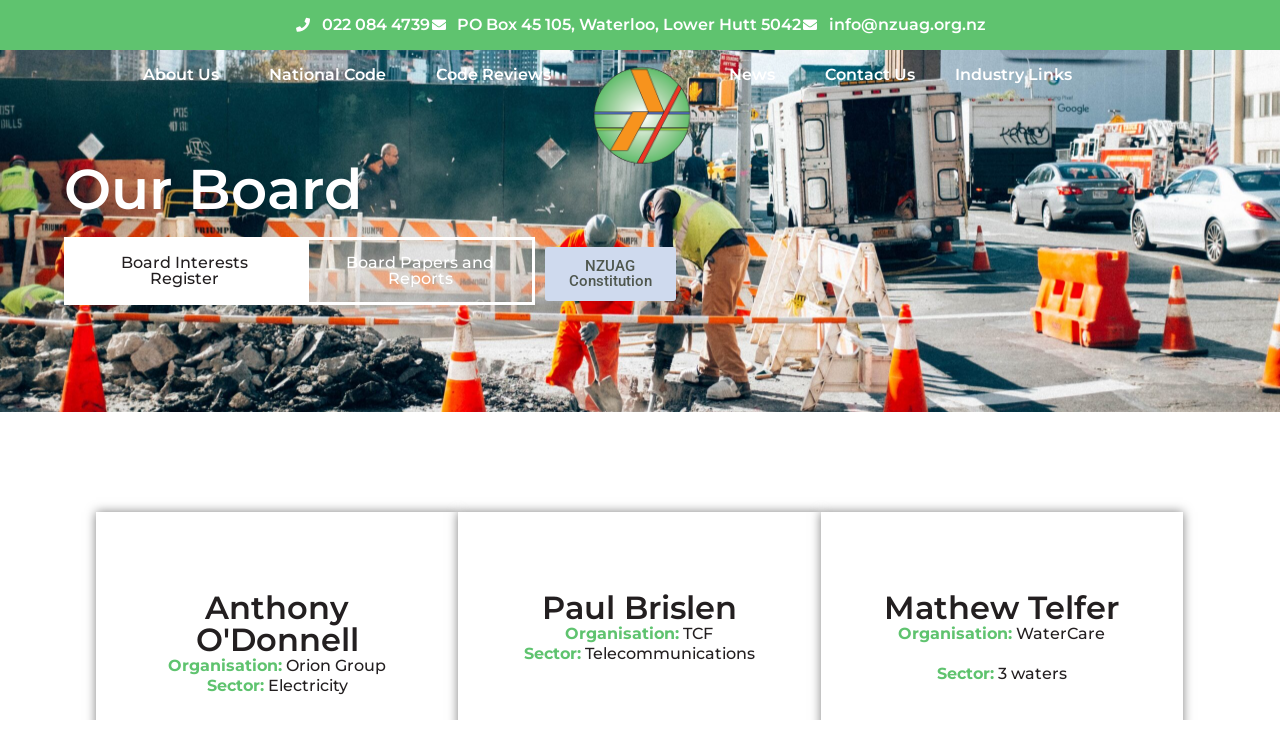

--- FILE ---
content_type: text/html; charset=UTF-8
request_url: https://nzuag.org.nz/our-board/
body_size: 11379
content:
<!doctype html>
<html lang="en-US">
<head>
	<meta charset="UTF-8">
	<meta name="viewport" content="width=device-width, initial-scale=1">
	<link rel="profile" href="https://gmpg.org/xfn/11">
	<meta name='robots' content='index, follow, max-image-preview:large, max-snippet:-1, max-video-preview:-1' />
	<style>img:is([sizes="auto" i], [sizes^="auto," i]) { contain-intrinsic-size: 3000px 1500px }</style>
	
	<!-- This site is optimized with the Yoast SEO plugin v26.4 - https://yoast.com/wordpress/plugins/seo/ -->
	<title>Our Board | NZUAG</title>
	<meta name="description" content="The Board Interests Register is available here. Board papers and reports can be found here" />
	<link rel="canonical" href="https://nzuag.org.nz/our-board/" />
	<meta property="og:locale" content="en_US" />
	<meta property="og:type" content="article" />
	<meta property="og:title" content="Our Board | NZUAG" />
	<meta property="og:description" content="The Board Interests Register is available here. Board papers and reports can be found here" />
	<meta property="og:url" content="https://nzuag.org.nz/our-board/" />
	<meta property="og:site_name" content="New Zealand Utilities Advisory Group (NZUAG) Inc" />
	<meta property="article:modified_time" content="2025-07-06T22:50:36+00:00" />
	<meta name="twitter:card" content="summary_large_image" />
	<meta name="twitter:label1" content="Est. reading time" />
	<meta name="twitter:data1" content="1 minute" />
	<script type="application/ld+json" class="yoast-schema-graph">{"@context":"https://schema.org","@graph":[{"@type":"WebPage","@id":"https://nzuag.org.nz/our-board/","url":"https://nzuag.org.nz/our-board/","name":"Our Board | NZUAG","isPartOf":{"@id":"https://nzuag.org.nz/#website"},"datePublished":"2023-08-11T05:47:25+00:00","dateModified":"2025-07-06T22:50:36+00:00","description":"The Board Interests Register is available here. Board papers and reports can be found here","breadcrumb":{"@id":"https://nzuag.org.nz/our-board/#breadcrumb"},"inLanguage":"en-US","potentialAction":[{"@type":"ReadAction","target":["https://nzuag.org.nz/our-board/"]}]},{"@type":"BreadcrumbList","@id":"https://nzuag.org.nz/our-board/#breadcrumb","itemListElement":[{"@type":"ListItem","position":1,"name":"Home","item":"https://nzuag.org.nz/"},{"@type":"ListItem","position":2,"name":"Our Board"}]},{"@type":"WebSite","@id":"https://nzuag.org.nz/#website","url":"https://nzuag.org.nz/","name":"New Zealand Utilities Advisory Group (NZUAG) Inc","description":"","publisher":{"@id":"https://nzuag.org.nz/#organization"},"potentialAction":[{"@type":"SearchAction","target":{"@type":"EntryPoint","urlTemplate":"https://nzuag.org.nz/?s={search_term_string}"},"query-input":{"@type":"PropertyValueSpecification","valueRequired":true,"valueName":"search_term_string"}}],"inLanguage":"en-US"},{"@type":"Organization","@id":"https://nzuag.org.nz/#organization","name":"New Zealand Utilities Advisory Group (NZUAG) Inc","url":"https://nzuag.org.nz/","logo":{"@type":"ImageObject","inLanguage":"en-US","@id":"https://nzuag.org.nz/#/schema/logo/image/","url":"https://nzuag.org.nz/wp-content/uploads/2023/08/nzuagloog-removebg-preview.png","contentUrl":"https://nzuag.org.nz/wp-content/uploads/2023/08/nzuagloog-removebg-preview.png","width":260,"height":251,"caption":"New Zealand Utilities Advisory Group (NZUAG) Inc"},"image":{"@id":"https://nzuag.org.nz/#/schema/logo/image/"}}]}</script>
	<!-- / Yoast SEO plugin. -->


<link rel='dns-prefetch' href='//www.googletagmanager.com' />
<link rel="alternate" type="application/rss+xml" title="New Zealand Utilities Advisory Group (NZUAG) Inc &raquo; Feed" href="https://nzuag.org.nz/feed/" />
<link rel="alternate" type="application/rss+xml" title="New Zealand Utilities Advisory Group (NZUAG) Inc &raquo; Comments Feed" href="https://nzuag.org.nz/comments/feed/" />
<script>
window._wpemojiSettings = {"baseUrl":"https:\/\/s.w.org\/images\/core\/emoji\/16.0.1\/72x72\/","ext":".png","svgUrl":"https:\/\/s.w.org\/images\/core\/emoji\/16.0.1\/svg\/","svgExt":".svg","source":{"concatemoji":"https:\/\/nzuag.org.nz\/wp-includes\/js\/wp-emoji-release.min.js?ver=6.8.3"}};
/*! This file is auto-generated */
!function(s,n){var o,i,e;function c(e){try{var t={supportTests:e,timestamp:(new Date).valueOf()};sessionStorage.setItem(o,JSON.stringify(t))}catch(e){}}function p(e,t,n){e.clearRect(0,0,e.canvas.width,e.canvas.height),e.fillText(t,0,0);var t=new Uint32Array(e.getImageData(0,0,e.canvas.width,e.canvas.height).data),a=(e.clearRect(0,0,e.canvas.width,e.canvas.height),e.fillText(n,0,0),new Uint32Array(e.getImageData(0,0,e.canvas.width,e.canvas.height).data));return t.every(function(e,t){return e===a[t]})}function u(e,t){e.clearRect(0,0,e.canvas.width,e.canvas.height),e.fillText(t,0,0);for(var n=e.getImageData(16,16,1,1),a=0;a<n.data.length;a++)if(0!==n.data[a])return!1;return!0}function f(e,t,n,a){switch(t){case"flag":return n(e,"\ud83c\udff3\ufe0f\u200d\u26a7\ufe0f","\ud83c\udff3\ufe0f\u200b\u26a7\ufe0f")?!1:!n(e,"\ud83c\udde8\ud83c\uddf6","\ud83c\udde8\u200b\ud83c\uddf6")&&!n(e,"\ud83c\udff4\udb40\udc67\udb40\udc62\udb40\udc65\udb40\udc6e\udb40\udc67\udb40\udc7f","\ud83c\udff4\u200b\udb40\udc67\u200b\udb40\udc62\u200b\udb40\udc65\u200b\udb40\udc6e\u200b\udb40\udc67\u200b\udb40\udc7f");case"emoji":return!a(e,"\ud83e\udedf")}return!1}function g(e,t,n,a){var r="undefined"!=typeof WorkerGlobalScope&&self instanceof WorkerGlobalScope?new OffscreenCanvas(300,150):s.createElement("canvas"),o=r.getContext("2d",{willReadFrequently:!0}),i=(o.textBaseline="top",o.font="600 32px Arial",{});return e.forEach(function(e){i[e]=t(o,e,n,a)}),i}function t(e){var t=s.createElement("script");t.src=e,t.defer=!0,s.head.appendChild(t)}"undefined"!=typeof Promise&&(o="wpEmojiSettingsSupports",i=["flag","emoji"],n.supports={everything:!0,everythingExceptFlag:!0},e=new Promise(function(e){s.addEventListener("DOMContentLoaded",e,{once:!0})}),new Promise(function(t){var n=function(){try{var e=JSON.parse(sessionStorage.getItem(o));if("object"==typeof e&&"number"==typeof e.timestamp&&(new Date).valueOf()<e.timestamp+604800&&"object"==typeof e.supportTests)return e.supportTests}catch(e){}return null}();if(!n){if("undefined"!=typeof Worker&&"undefined"!=typeof OffscreenCanvas&&"undefined"!=typeof URL&&URL.createObjectURL&&"undefined"!=typeof Blob)try{var e="postMessage("+g.toString()+"("+[JSON.stringify(i),f.toString(),p.toString(),u.toString()].join(",")+"));",a=new Blob([e],{type:"text/javascript"}),r=new Worker(URL.createObjectURL(a),{name:"wpTestEmojiSupports"});return void(r.onmessage=function(e){c(n=e.data),r.terminate(),t(n)})}catch(e){}c(n=g(i,f,p,u))}t(n)}).then(function(e){for(var t in e)n.supports[t]=e[t],n.supports.everything=n.supports.everything&&n.supports[t],"flag"!==t&&(n.supports.everythingExceptFlag=n.supports.everythingExceptFlag&&n.supports[t]);n.supports.everythingExceptFlag=n.supports.everythingExceptFlag&&!n.supports.flag,n.DOMReady=!1,n.readyCallback=function(){n.DOMReady=!0}}).then(function(){return e}).then(function(){var e;n.supports.everything||(n.readyCallback(),(e=n.source||{}).concatemoji?t(e.concatemoji):e.wpemoji&&e.twemoji&&(t(e.twemoji),t(e.wpemoji)))}))}((window,document),window._wpemojiSettings);
</script>
<style id='wp-emoji-styles-inline-css'>

	img.wp-smiley, img.emoji {
		display: inline !important;
		border: none !important;
		box-shadow: none !important;
		height: 1em !important;
		width: 1em !important;
		margin: 0 0.07em !important;
		vertical-align: -0.1em !important;
		background: none !important;
		padding: 0 !important;
	}
</style>
<style id='global-styles-inline-css'>
:root{--wp--preset--aspect-ratio--square: 1;--wp--preset--aspect-ratio--4-3: 4/3;--wp--preset--aspect-ratio--3-4: 3/4;--wp--preset--aspect-ratio--3-2: 3/2;--wp--preset--aspect-ratio--2-3: 2/3;--wp--preset--aspect-ratio--16-9: 16/9;--wp--preset--aspect-ratio--9-16: 9/16;--wp--preset--color--black: #000000;--wp--preset--color--cyan-bluish-gray: #abb8c3;--wp--preset--color--white: #ffffff;--wp--preset--color--pale-pink: #f78da7;--wp--preset--color--vivid-red: #cf2e2e;--wp--preset--color--luminous-vivid-orange: #ff6900;--wp--preset--color--luminous-vivid-amber: #fcb900;--wp--preset--color--light-green-cyan: #7bdcb5;--wp--preset--color--vivid-green-cyan: #00d084;--wp--preset--color--pale-cyan-blue: #8ed1fc;--wp--preset--color--vivid-cyan-blue: #0693e3;--wp--preset--color--vivid-purple: #9b51e0;--wp--preset--gradient--vivid-cyan-blue-to-vivid-purple: linear-gradient(135deg,rgba(6,147,227,1) 0%,rgb(155,81,224) 100%);--wp--preset--gradient--light-green-cyan-to-vivid-green-cyan: linear-gradient(135deg,rgb(122,220,180) 0%,rgb(0,208,130) 100%);--wp--preset--gradient--luminous-vivid-amber-to-luminous-vivid-orange: linear-gradient(135deg,rgba(252,185,0,1) 0%,rgba(255,105,0,1) 100%);--wp--preset--gradient--luminous-vivid-orange-to-vivid-red: linear-gradient(135deg,rgba(255,105,0,1) 0%,rgb(207,46,46) 100%);--wp--preset--gradient--very-light-gray-to-cyan-bluish-gray: linear-gradient(135deg,rgb(238,238,238) 0%,rgb(169,184,195) 100%);--wp--preset--gradient--cool-to-warm-spectrum: linear-gradient(135deg,rgb(74,234,220) 0%,rgb(151,120,209) 20%,rgb(207,42,186) 40%,rgb(238,44,130) 60%,rgb(251,105,98) 80%,rgb(254,248,76) 100%);--wp--preset--gradient--blush-light-purple: linear-gradient(135deg,rgb(255,206,236) 0%,rgb(152,150,240) 100%);--wp--preset--gradient--blush-bordeaux: linear-gradient(135deg,rgb(254,205,165) 0%,rgb(254,45,45) 50%,rgb(107,0,62) 100%);--wp--preset--gradient--luminous-dusk: linear-gradient(135deg,rgb(255,203,112) 0%,rgb(199,81,192) 50%,rgb(65,88,208) 100%);--wp--preset--gradient--pale-ocean: linear-gradient(135deg,rgb(255,245,203) 0%,rgb(182,227,212) 50%,rgb(51,167,181) 100%);--wp--preset--gradient--electric-grass: linear-gradient(135deg,rgb(202,248,128) 0%,rgb(113,206,126) 100%);--wp--preset--gradient--midnight: linear-gradient(135deg,rgb(2,3,129) 0%,rgb(40,116,252) 100%);--wp--preset--font-size--small: 13px;--wp--preset--font-size--medium: 20px;--wp--preset--font-size--large: 36px;--wp--preset--font-size--x-large: 42px;--wp--preset--spacing--20: 0.44rem;--wp--preset--spacing--30: 0.67rem;--wp--preset--spacing--40: 1rem;--wp--preset--spacing--50: 1.5rem;--wp--preset--spacing--60: 2.25rem;--wp--preset--spacing--70: 3.38rem;--wp--preset--spacing--80: 5.06rem;--wp--preset--shadow--natural: 6px 6px 9px rgba(0, 0, 0, 0.2);--wp--preset--shadow--deep: 12px 12px 50px rgba(0, 0, 0, 0.4);--wp--preset--shadow--sharp: 6px 6px 0px rgba(0, 0, 0, 0.2);--wp--preset--shadow--outlined: 6px 6px 0px -3px rgba(255, 255, 255, 1), 6px 6px rgba(0, 0, 0, 1);--wp--preset--shadow--crisp: 6px 6px 0px rgba(0, 0, 0, 1);}:root { --wp--style--global--content-size: 800px;--wp--style--global--wide-size: 1200px; }:where(body) { margin: 0; }.wp-site-blocks > .alignleft { float: left; margin-right: 2em; }.wp-site-blocks > .alignright { float: right; margin-left: 2em; }.wp-site-blocks > .aligncenter { justify-content: center; margin-left: auto; margin-right: auto; }:where(.wp-site-blocks) > * { margin-block-start: 24px; margin-block-end: 0; }:where(.wp-site-blocks) > :first-child { margin-block-start: 0; }:where(.wp-site-blocks) > :last-child { margin-block-end: 0; }:root { --wp--style--block-gap: 24px; }:root :where(.is-layout-flow) > :first-child{margin-block-start: 0;}:root :where(.is-layout-flow) > :last-child{margin-block-end: 0;}:root :where(.is-layout-flow) > *{margin-block-start: 24px;margin-block-end: 0;}:root :where(.is-layout-constrained) > :first-child{margin-block-start: 0;}:root :where(.is-layout-constrained) > :last-child{margin-block-end: 0;}:root :where(.is-layout-constrained) > *{margin-block-start: 24px;margin-block-end: 0;}:root :where(.is-layout-flex){gap: 24px;}:root :where(.is-layout-grid){gap: 24px;}.is-layout-flow > .alignleft{float: left;margin-inline-start: 0;margin-inline-end: 2em;}.is-layout-flow > .alignright{float: right;margin-inline-start: 2em;margin-inline-end: 0;}.is-layout-flow > .aligncenter{margin-left: auto !important;margin-right: auto !important;}.is-layout-constrained > .alignleft{float: left;margin-inline-start: 0;margin-inline-end: 2em;}.is-layout-constrained > .alignright{float: right;margin-inline-start: 2em;margin-inline-end: 0;}.is-layout-constrained > .aligncenter{margin-left: auto !important;margin-right: auto !important;}.is-layout-constrained > :where(:not(.alignleft):not(.alignright):not(.alignfull)){max-width: var(--wp--style--global--content-size);margin-left: auto !important;margin-right: auto !important;}.is-layout-constrained > .alignwide{max-width: var(--wp--style--global--wide-size);}body .is-layout-flex{display: flex;}.is-layout-flex{flex-wrap: wrap;align-items: center;}.is-layout-flex > :is(*, div){margin: 0;}body .is-layout-grid{display: grid;}.is-layout-grid > :is(*, div){margin: 0;}body{padding-top: 0px;padding-right: 0px;padding-bottom: 0px;padding-left: 0px;}a:where(:not(.wp-element-button)){text-decoration: underline;}:root :where(.wp-element-button, .wp-block-button__link){background-color: #32373c;border-width: 0;color: #fff;font-family: inherit;font-size: inherit;line-height: inherit;padding: calc(0.667em + 2px) calc(1.333em + 2px);text-decoration: none;}.has-black-color{color: var(--wp--preset--color--black) !important;}.has-cyan-bluish-gray-color{color: var(--wp--preset--color--cyan-bluish-gray) !important;}.has-white-color{color: var(--wp--preset--color--white) !important;}.has-pale-pink-color{color: var(--wp--preset--color--pale-pink) !important;}.has-vivid-red-color{color: var(--wp--preset--color--vivid-red) !important;}.has-luminous-vivid-orange-color{color: var(--wp--preset--color--luminous-vivid-orange) !important;}.has-luminous-vivid-amber-color{color: var(--wp--preset--color--luminous-vivid-amber) !important;}.has-light-green-cyan-color{color: var(--wp--preset--color--light-green-cyan) !important;}.has-vivid-green-cyan-color{color: var(--wp--preset--color--vivid-green-cyan) !important;}.has-pale-cyan-blue-color{color: var(--wp--preset--color--pale-cyan-blue) !important;}.has-vivid-cyan-blue-color{color: var(--wp--preset--color--vivid-cyan-blue) !important;}.has-vivid-purple-color{color: var(--wp--preset--color--vivid-purple) !important;}.has-black-background-color{background-color: var(--wp--preset--color--black) !important;}.has-cyan-bluish-gray-background-color{background-color: var(--wp--preset--color--cyan-bluish-gray) !important;}.has-white-background-color{background-color: var(--wp--preset--color--white) !important;}.has-pale-pink-background-color{background-color: var(--wp--preset--color--pale-pink) !important;}.has-vivid-red-background-color{background-color: var(--wp--preset--color--vivid-red) !important;}.has-luminous-vivid-orange-background-color{background-color: var(--wp--preset--color--luminous-vivid-orange) !important;}.has-luminous-vivid-amber-background-color{background-color: var(--wp--preset--color--luminous-vivid-amber) !important;}.has-light-green-cyan-background-color{background-color: var(--wp--preset--color--light-green-cyan) !important;}.has-vivid-green-cyan-background-color{background-color: var(--wp--preset--color--vivid-green-cyan) !important;}.has-pale-cyan-blue-background-color{background-color: var(--wp--preset--color--pale-cyan-blue) !important;}.has-vivid-cyan-blue-background-color{background-color: var(--wp--preset--color--vivid-cyan-blue) !important;}.has-vivid-purple-background-color{background-color: var(--wp--preset--color--vivid-purple) !important;}.has-black-border-color{border-color: var(--wp--preset--color--black) !important;}.has-cyan-bluish-gray-border-color{border-color: var(--wp--preset--color--cyan-bluish-gray) !important;}.has-white-border-color{border-color: var(--wp--preset--color--white) !important;}.has-pale-pink-border-color{border-color: var(--wp--preset--color--pale-pink) !important;}.has-vivid-red-border-color{border-color: var(--wp--preset--color--vivid-red) !important;}.has-luminous-vivid-orange-border-color{border-color: var(--wp--preset--color--luminous-vivid-orange) !important;}.has-luminous-vivid-amber-border-color{border-color: var(--wp--preset--color--luminous-vivid-amber) !important;}.has-light-green-cyan-border-color{border-color: var(--wp--preset--color--light-green-cyan) !important;}.has-vivid-green-cyan-border-color{border-color: var(--wp--preset--color--vivid-green-cyan) !important;}.has-pale-cyan-blue-border-color{border-color: var(--wp--preset--color--pale-cyan-blue) !important;}.has-vivid-cyan-blue-border-color{border-color: var(--wp--preset--color--vivid-cyan-blue) !important;}.has-vivid-purple-border-color{border-color: var(--wp--preset--color--vivid-purple) !important;}.has-vivid-cyan-blue-to-vivid-purple-gradient-background{background: var(--wp--preset--gradient--vivid-cyan-blue-to-vivid-purple) !important;}.has-light-green-cyan-to-vivid-green-cyan-gradient-background{background: var(--wp--preset--gradient--light-green-cyan-to-vivid-green-cyan) !important;}.has-luminous-vivid-amber-to-luminous-vivid-orange-gradient-background{background: var(--wp--preset--gradient--luminous-vivid-amber-to-luminous-vivid-orange) !important;}.has-luminous-vivid-orange-to-vivid-red-gradient-background{background: var(--wp--preset--gradient--luminous-vivid-orange-to-vivid-red) !important;}.has-very-light-gray-to-cyan-bluish-gray-gradient-background{background: var(--wp--preset--gradient--very-light-gray-to-cyan-bluish-gray) !important;}.has-cool-to-warm-spectrum-gradient-background{background: var(--wp--preset--gradient--cool-to-warm-spectrum) !important;}.has-blush-light-purple-gradient-background{background: var(--wp--preset--gradient--blush-light-purple) !important;}.has-blush-bordeaux-gradient-background{background: var(--wp--preset--gradient--blush-bordeaux) !important;}.has-luminous-dusk-gradient-background{background: var(--wp--preset--gradient--luminous-dusk) !important;}.has-pale-ocean-gradient-background{background: var(--wp--preset--gradient--pale-ocean) !important;}.has-electric-grass-gradient-background{background: var(--wp--preset--gradient--electric-grass) !important;}.has-midnight-gradient-background{background: var(--wp--preset--gradient--midnight) !important;}.has-small-font-size{font-size: var(--wp--preset--font-size--small) !important;}.has-medium-font-size{font-size: var(--wp--preset--font-size--medium) !important;}.has-large-font-size{font-size: var(--wp--preset--font-size--large) !important;}.has-x-large-font-size{font-size: var(--wp--preset--font-size--x-large) !important;}
:root :where(.wp-block-pullquote){font-size: 1.5em;line-height: 1.6;}
</style>
<link rel='stylesheet' id='hello-elementor-css' href='https://nzuag.org.nz/wp-content/themes/hello-elementor/assets/css/reset.css?ver=3.4.5' media='all' />
<link rel='stylesheet' id='hello-elementor-theme-style-css' href='https://nzuag.org.nz/wp-content/themes/hello-elementor/assets/css/theme.css?ver=3.4.5' media='all' />
<link rel='stylesheet' id='hello-elementor-header-footer-css' href='https://nzuag.org.nz/wp-content/themes/hello-elementor/assets/css/header-footer.css?ver=3.4.5' media='all' />
<link rel='stylesheet' id='elementor-frontend-css' href='https://nzuag.org.nz/wp-content/plugins/elementor/assets/css/frontend.min.css?ver=3.33.2' media='all' />
<link rel='stylesheet' id='elementor-post-6-css' href='https://nzuag.org.nz/wp-content/uploads/elementor/css/post-6.css?ver=1764194480' media='all' />
<link rel='stylesheet' id='widget-icon-list-css' href='https://nzuag.org.nz/wp-content/plugins/elementor/assets/css/widget-icon-list.min.css?ver=3.33.2' media='all' />
<link rel='stylesheet' id='e-sticky-css' href='https://nzuag.org.nz/wp-content/plugins/elementor-pro/assets/css/modules/sticky.min.css?ver=3.33.1' media='all' />
<link rel='stylesheet' id='widget-nav-menu-css' href='https://nzuag.org.nz/wp-content/plugins/elementor-pro/assets/css/widget-nav-menu.min.css?ver=3.33.1' media='all' />
<link rel='stylesheet' id='widget-image-css' href='https://nzuag.org.nz/wp-content/plugins/elementor/assets/css/widget-image.min.css?ver=3.33.2' media='all' />
<link rel='stylesheet' id='widget-heading-css' href='https://nzuag.org.nz/wp-content/plugins/elementor/assets/css/widget-heading.min.css?ver=3.33.2' media='all' />
<link rel='stylesheet' id='e-animation-float-css' href='https://nzuag.org.nz/wp-content/plugins/elementor/assets/lib/animations/styles/e-animation-float.min.css?ver=3.33.2' media='all' />
<link rel='stylesheet' id='elementor-icons-css' href='https://nzuag.org.nz/wp-content/plugins/elementor/assets/lib/eicons/css/elementor-icons.min.css?ver=5.44.0' media='all' />
<link rel='stylesheet' id='elementor-post-16-css' href='https://nzuag.org.nz/wp-content/uploads/elementor/css/post-16.css?ver=1764194907' media='all' />
<link rel='stylesheet' id='elementor-post-70-css' href='https://nzuag.org.nz/wp-content/uploads/elementor/css/post-70.css?ver=1764194481' media='all' />
<link rel='stylesheet' id='elementor-post-74-css' href='https://nzuag.org.nz/wp-content/uploads/elementor/css/post-74.css?ver=1764194481' media='all' />
<link rel='stylesheet' id='tablepress-default-css' href='https://nzuag.org.nz/wp-content/tablepress-combined.min.css?ver=36' media='all' />
<link rel='stylesheet' id='elementor-gf-local-montserrat-css' href='https://nzuag.org.nz/wp-content/uploads/elementor/google-fonts/css/montserrat.css?ver=1744072201' media='all' />
<link rel='stylesheet' id='elementor-gf-local-roboto-css' href='https://nzuag.org.nz/wp-content/uploads/elementor/google-fonts/css/roboto.css?ver=1744072253' media='all' />
<link rel='stylesheet' id='elementor-icons-shared-0-css' href='https://nzuag.org.nz/wp-content/plugins/elementor/assets/lib/font-awesome/css/fontawesome.min.css?ver=5.15.3' media='all' />
<link rel='stylesheet' id='elementor-icons-fa-solid-css' href='https://nzuag.org.nz/wp-content/plugins/elementor/assets/lib/font-awesome/css/solid.min.css?ver=5.15.3' media='all' />
<script src="https://nzuag.org.nz/wp-includes/js/jquery/jquery.min.js?ver=3.7.1" id="jquery-core-js"></script>
<script src="https://nzuag.org.nz/wp-includes/js/jquery/jquery-migrate.min.js?ver=3.4.1" id="jquery-migrate-js"></script>
<link rel="https://api.w.org/" href="https://nzuag.org.nz/wp-json/" /><link rel="alternate" title="JSON" type="application/json" href="https://nzuag.org.nz/wp-json/wp/v2/pages/16" /><link rel="EditURI" type="application/rsd+xml" title="RSD" href="https://nzuag.org.nz/xmlrpc.php?rsd" />
<meta name="generator" content="WordPress 6.8.3" />
<link rel='shortlink' href='https://nzuag.org.nz/?p=16' />
<link rel="alternate" title="oEmbed (JSON)" type="application/json+oembed" href="https://nzuag.org.nz/wp-json/oembed/1.0/embed?url=https%3A%2F%2Fnzuag.org.nz%2Four-board%2F" />
<link rel="alternate" title="oEmbed (XML)" type="text/xml+oembed" href="https://nzuag.org.nz/wp-json/oembed/1.0/embed?url=https%3A%2F%2Fnzuag.org.nz%2Four-board%2F&#038;format=xml" />
<meta name="generator" content="Site Kit by Google 1.166.0" /><meta name="generator" content="Elementor 3.33.2; features: additional_custom_breakpoints; settings: css_print_method-external, google_font-enabled, font_display-swap">
			<style>
				.e-con.e-parent:nth-of-type(n+4):not(.e-lazyloaded):not(.e-no-lazyload),
				.e-con.e-parent:nth-of-type(n+4):not(.e-lazyloaded):not(.e-no-lazyload) * {
					background-image: none !important;
				}
				@media screen and (max-height: 1024px) {
					.e-con.e-parent:nth-of-type(n+3):not(.e-lazyloaded):not(.e-no-lazyload),
					.e-con.e-parent:nth-of-type(n+3):not(.e-lazyloaded):not(.e-no-lazyload) * {
						background-image: none !important;
					}
				}
				@media screen and (max-height: 640px) {
					.e-con.e-parent:nth-of-type(n+2):not(.e-lazyloaded):not(.e-no-lazyload),
					.e-con.e-parent:nth-of-type(n+2):not(.e-lazyloaded):not(.e-no-lazyload) * {
						background-image: none !important;
					}
				}
			</style>
			<link rel="icon" href="https://nzuag.org.nz/wp-content/uploads/2023/08/nzuag-logo-removebg-preview.png" sizes="32x32" />
<link rel="icon" href="https://nzuag.org.nz/wp-content/uploads/2023/08/nzuag-logo-removebg-preview.png" sizes="192x192" />
<link rel="apple-touch-icon" href="https://nzuag.org.nz/wp-content/uploads/2023/08/nzuag-logo-removebg-preview.png" />
<meta name="msapplication-TileImage" content="https://nzuag.org.nz/wp-content/uploads/2023/08/nzuag-logo-removebg-preview.png" />
</head>
<body class="wp-singular page-template-default page page-id-16 wp-custom-logo wp-embed-responsive wp-theme-hello-elementor eio-default hello-elementor-default elementor-default elementor-kit-6 elementor-page elementor-page-16">


<a class="skip-link screen-reader-text" href="#content">Skip to content</a>

		<header data-elementor-type="header" data-elementor-id="70" class="elementor elementor-70 elementor-location-header" data-elementor-post-type="elementor_library">
			<div class="elementor-element elementor-element-3e251cf e-flex e-con-boxed e-con e-parent" data-id="3e251cf" data-element_type="container" data-settings="{&quot;background_background&quot;:&quot;classic&quot;,&quot;sticky&quot;:&quot;top&quot;,&quot;sticky_on&quot;:[&quot;desktop&quot;,&quot;tablet&quot;,&quot;mobile&quot;],&quot;sticky_offset&quot;:0,&quot;sticky_effects_offset&quot;:0,&quot;sticky_anchor_link_offset&quot;:0}">
					<div class="e-con-inner">
				<div class="elementor-element elementor-element-c4dc705 elementor-icon-list--layout-inline elementor-align-center topbar elementor-list-item-link-full_width elementor-widget elementor-widget-icon-list" data-id="c4dc705" data-element_type="widget" data-widget_type="icon-list.default">
				<div class="elementor-widget-container">
							<ul class="elementor-icon-list-items elementor-inline-items">
							<li class="elementor-icon-list-item elementor-inline-item">
											<a href="tel:64220844739">

												<span class="elementor-icon-list-icon">
							<i aria-hidden="true" class="fas fa-phone"></i>						</span>
										<span class="elementor-icon-list-text">022 084 4739</span>
											</a>
									</li>
								<li class="elementor-icon-list-item elementor-inline-item">
											<a href="/">

												<span class="elementor-icon-list-icon">
							<i aria-hidden="true" class="fas fa-envelope"></i>						</span>
										<span class="elementor-icon-list-text">PO Box 45 105,  Waterloo, Lower Hutt 5042</span>
											</a>
									</li>
								<li class="elementor-icon-list-item elementor-inline-item">
											<a href="mailto:info@nzuag.org.nz">

												<span class="elementor-icon-list-icon">
							<i aria-hidden="true" class="fas fa-envelope"></i>						</span>
										<span class="elementor-icon-list-text">info@nzuag.org.nz</span>
											</a>
									</li>
						</ul>
						</div>
				</div>
					</div>
				</div>
		<div class="elementor-element elementor-element-0fb5c14 elementor-hidden-mobile elementor-hidden-tablet e-flex e-con-boxed e-con e-parent" data-id="0fb5c14" data-element_type="container" data-settings="{&quot;background_background&quot;:&quot;classic&quot;}">
					<div class="e-con-inner">
		<div class="elementor-element elementor-element-bbc6256 e-con-full e-flex e-con e-child" data-id="bbc6256" data-element_type="container">
				<div class="elementor-element elementor-element-8e69d64 elementor-nav-menu__align-end elementor-nav-menu--stretch elementor-nav-menu--dropdown-tablet elementor-nav-menu__text-align-aside elementor-nav-menu--toggle elementor-nav-menu--burger elementor-widget elementor-widget-nav-menu" data-id="8e69d64" data-element_type="widget" data-settings="{&quot;submenu_icon&quot;:{&quot;value&quot;:&quot;&lt;i class=\&quot;\&quot; aria-hidden=\&quot;true\&quot;&gt;&lt;\/i&gt;&quot;,&quot;library&quot;:&quot;&quot;},&quot;full_width&quot;:&quot;stretch&quot;,&quot;layout&quot;:&quot;horizontal&quot;,&quot;toggle&quot;:&quot;burger&quot;}" data-widget_type="nav-menu.default">
				<div class="elementor-widget-container">
								<nav aria-label="Menu" class="elementor-nav-menu--main elementor-nav-menu__container elementor-nav-menu--layout-horizontal e--pointer-underline e--animation-slide">
				<ul id="menu-1-8e69d64" class="elementor-nav-menu"><li class="menu-item menu-item-type-post_type menu-item-object-page current-menu-ancestor current-menu-parent current_page_parent current_page_ancestor menu-item-has-children menu-item-79"><a href="https://nzuag.org.nz/about-us/" class="elementor-item">About Us</a>
<ul class="sub-menu elementor-nav-menu--dropdown">
	<li class="menu-item menu-item-type-post_type menu-item-object-page current-menu-item page_item page-item-16 current_page_item menu-item-82"><a href="https://nzuag.org.nz/our-board/" aria-current="page" class="elementor-sub-item elementor-item-active">Our Board</a></li>
	<li class="menu-item menu-item-type-post_type menu-item-object-page menu-item-80"><a href="https://nzuag.org.nz/committees-and-working-groups/" class="elementor-sub-item">Committees and Working Groups</a></li>
	<li class="menu-item menu-item-type-post_type menu-item-object-page menu-item-83"><a href="https://nzuag.org.nz/our-members/" class="elementor-sub-item">Our Members</a></li>
	<li class="menu-item menu-item-type-post_type menu-item-object-page menu-item-81"><a href="https://nzuag.org.nz/membership/" class="elementor-sub-item">Membership</a></li>
</ul>
</li>
<li class="menu-item menu-item-type-post_type menu-item-object-page menu-item-has-children menu-item-85"><a href="https://nzuag.org.nz/national-code/" class="elementor-item">National Code</a>
<ul class="sub-menu elementor-nav-menu--dropdown">
	<li class="menu-item menu-item-type-post_type menu-item-object-page menu-item-84"><a href="https://nzuag.org.nz/code-training/" class="elementor-sub-item">Code Training</a></li>
	<li class="menu-item menu-item-type-post_type menu-item-object-page menu-item-86"><a href="https://nzuag.org.nz/national-code-compliance-reports/" class="elementor-sub-item">National Code Compliance</a></li>
</ul>
</li>
<li class="menu-item menu-item-type-post_type menu-item-object-page menu-item-87"><a href="https://nzuag.org.nz/code-reviews/" class="elementor-item">Code Reviews</a></li>
</ul>			</nav>
					<div class="elementor-menu-toggle" role="button" tabindex="0" aria-label="Menu Toggle" aria-expanded="false">
			<i aria-hidden="true" role="presentation" class="elementor-menu-toggle__icon--open eicon-menu-bar"></i><i aria-hidden="true" role="presentation" class="elementor-menu-toggle__icon--close eicon-close"></i>		</div>
					<nav class="elementor-nav-menu--dropdown elementor-nav-menu__container" aria-hidden="true">
				<ul id="menu-2-8e69d64" class="elementor-nav-menu"><li class="menu-item menu-item-type-post_type menu-item-object-page current-menu-ancestor current-menu-parent current_page_parent current_page_ancestor menu-item-has-children menu-item-79"><a href="https://nzuag.org.nz/about-us/" class="elementor-item" tabindex="-1">About Us</a>
<ul class="sub-menu elementor-nav-menu--dropdown">
	<li class="menu-item menu-item-type-post_type menu-item-object-page current-menu-item page_item page-item-16 current_page_item menu-item-82"><a href="https://nzuag.org.nz/our-board/" aria-current="page" class="elementor-sub-item elementor-item-active" tabindex="-1">Our Board</a></li>
	<li class="menu-item menu-item-type-post_type menu-item-object-page menu-item-80"><a href="https://nzuag.org.nz/committees-and-working-groups/" class="elementor-sub-item" tabindex="-1">Committees and Working Groups</a></li>
	<li class="menu-item menu-item-type-post_type menu-item-object-page menu-item-83"><a href="https://nzuag.org.nz/our-members/" class="elementor-sub-item" tabindex="-1">Our Members</a></li>
	<li class="menu-item menu-item-type-post_type menu-item-object-page menu-item-81"><a href="https://nzuag.org.nz/membership/" class="elementor-sub-item" tabindex="-1">Membership</a></li>
</ul>
</li>
<li class="menu-item menu-item-type-post_type menu-item-object-page menu-item-has-children menu-item-85"><a href="https://nzuag.org.nz/national-code/" class="elementor-item" tabindex="-1">National Code</a>
<ul class="sub-menu elementor-nav-menu--dropdown">
	<li class="menu-item menu-item-type-post_type menu-item-object-page menu-item-84"><a href="https://nzuag.org.nz/code-training/" class="elementor-sub-item" tabindex="-1">Code Training</a></li>
	<li class="menu-item menu-item-type-post_type menu-item-object-page menu-item-86"><a href="https://nzuag.org.nz/national-code-compliance-reports/" class="elementor-sub-item" tabindex="-1">National Code Compliance</a></li>
</ul>
</li>
<li class="menu-item menu-item-type-post_type menu-item-object-page menu-item-87"><a href="https://nzuag.org.nz/code-reviews/" class="elementor-item" tabindex="-1">Code Reviews</a></li>
</ul>			</nav>
						</div>
				</div>
				</div>
		<div class="elementor-element elementor-element-f0dac88 e-con-full e-flex e-con e-child" data-id="f0dac88" data-element_type="container">
				<div class="elementor-element elementor-element-925750d elementor-widget elementor-widget-theme-site-logo elementor-widget-image" data-id="925750d" data-element_type="widget" data-widget_type="theme-site-logo.default">
				<div class="elementor-widget-container">
											<a href="https://nzuag.org.nz">
			<img fetchpriority="high" width="260" height="251" src="https://nzuag.org.nz/wp-content/uploads/2023/08/nzuagloog-removebg-preview.png" class="attachment-full size-full wp-image-1917" alt="" />				</a>
											</div>
				</div>
				</div>
		<div class="elementor-element elementor-element-5f97742 e-con-full e-flex e-con e-child" data-id="5f97742" data-element_type="container">
				<div class="elementor-element elementor-element-84e5b25 elementor-nav-menu__align-start elementor-nav-menu--stretch elementor-nav-menu--dropdown-tablet elementor-nav-menu__text-align-aside elementor-nav-menu--toggle elementor-nav-menu--burger elementor-widget elementor-widget-nav-menu" data-id="84e5b25" data-element_type="widget" data-settings="{&quot;submenu_icon&quot;:{&quot;value&quot;:&quot;&lt;i class=\&quot;\&quot; aria-hidden=\&quot;true\&quot;&gt;&lt;\/i&gt;&quot;,&quot;library&quot;:&quot;&quot;},&quot;full_width&quot;:&quot;stretch&quot;,&quot;layout&quot;:&quot;horizontal&quot;,&quot;toggle&quot;:&quot;burger&quot;}" data-widget_type="nav-menu.default">
				<div class="elementor-widget-container">
								<nav aria-label="Menu" class="elementor-nav-menu--main elementor-nav-menu__container elementor-nav-menu--layout-horizontal e--pointer-underline e--animation-slide">
				<ul id="menu-1-84e5b25" class="elementor-nav-menu"><li class="menu-item menu-item-type-post_type menu-item-object-page menu-item-has-children menu-item-89"><a href="https://nzuag.org.nz/news/" class="elementor-item">News</a>
<ul class="sub-menu elementor-nav-menu--dropdown">
	<li class="menu-item menu-item-type-post_type menu-item-object-page menu-item-88"><a href="https://nzuag.org.nz/events/" class="elementor-sub-item">Events</a></li>
</ul>
</li>
<li class="menu-item menu-item-type-post_type menu-item-object-page menu-item-90"><a href="https://nzuag.org.nz/contact-us/" class="elementor-item">Contact Us</a></li>
<li class="menu-item menu-item-type-post_type menu-item-object-page menu-item-91"><a href="https://nzuag.org.nz/industry-links/" class="elementor-item">Industry Links</a></li>
</ul>			</nav>
					<div class="elementor-menu-toggle" role="button" tabindex="0" aria-label="Menu Toggle" aria-expanded="false">
			<i aria-hidden="true" role="presentation" class="elementor-menu-toggle__icon--open eicon-menu-bar"></i><i aria-hidden="true" role="presentation" class="elementor-menu-toggle__icon--close eicon-close"></i>		</div>
					<nav class="elementor-nav-menu--dropdown elementor-nav-menu__container" aria-hidden="true">
				<ul id="menu-2-84e5b25" class="elementor-nav-menu"><li class="menu-item menu-item-type-post_type menu-item-object-page menu-item-has-children menu-item-89"><a href="https://nzuag.org.nz/news/" class="elementor-item" tabindex="-1">News</a>
<ul class="sub-menu elementor-nav-menu--dropdown">
	<li class="menu-item menu-item-type-post_type menu-item-object-page menu-item-88"><a href="https://nzuag.org.nz/events/" class="elementor-sub-item" tabindex="-1">Events</a></li>
</ul>
</li>
<li class="menu-item menu-item-type-post_type menu-item-object-page menu-item-90"><a href="https://nzuag.org.nz/contact-us/" class="elementor-item" tabindex="-1">Contact Us</a></li>
<li class="menu-item menu-item-type-post_type menu-item-object-page menu-item-91"><a href="https://nzuag.org.nz/industry-links/" class="elementor-item" tabindex="-1">Industry Links</a></li>
</ul>			</nav>
						</div>
				</div>
				</div>
					</div>
				</div>
		<div class="elementor-element elementor-element-1769eda elementor-hidden-desktop e-flex e-con-boxed e-con e-parent" data-id="1769eda" data-element_type="container" data-settings="{&quot;background_background&quot;:&quot;classic&quot;}">
					<div class="e-con-inner">
		<div class="elementor-element elementor-element-0cb87ff e-con-full e-flex e-con e-child" data-id="0cb87ff" data-element_type="container">
				<div class="elementor-element elementor-element-91dc09c elementor-widget elementor-widget-theme-site-logo elementor-widget-image" data-id="91dc09c" data-element_type="widget" data-widget_type="theme-site-logo.default">
				<div class="elementor-widget-container">
											<a href="https://nzuag.org.nz">
			<img fetchpriority="high" width="260" height="251" src="https://nzuag.org.nz/wp-content/uploads/2023/08/nzuagloog-removebg-preview.png" class="attachment-full size-full wp-image-1917" alt="" />				</a>
											</div>
				</div>
				</div>
		<div class="elementor-element elementor-element-ac409c6 e-con-full e-flex e-con e-child" data-id="ac409c6" data-element_type="container">
				<div class="elementor-element elementor-element-53c8e6d elementor-nav-menu--stretch elementor-nav-menu__text-align-aside elementor-nav-menu--toggle elementor-nav-menu--burger elementor-widget elementor-widget-nav-menu" data-id="53c8e6d" data-element_type="widget" data-settings="{&quot;submenu_icon&quot;:{&quot;value&quot;:&quot;&lt;i class=\&quot;fas fa-angle-down\&quot; aria-hidden=\&quot;true\&quot;&gt;&lt;\/i&gt;&quot;,&quot;library&quot;:&quot;fa-solid&quot;},&quot;full_width&quot;:&quot;stretch&quot;,&quot;layout&quot;:&quot;dropdown&quot;,&quot;toggle&quot;:&quot;burger&quot;}" data-widget_type="nav-menu.default">
				<div class="elementor-widget-container">
							<div class="elementor-menu-toggle" role="button" tabindex="0" aria-label="Menu Toggle" aria-expanded="false">
			<i aria-hidden="true" role="presentation" class="elementor-menu-toggle__icon--open fas fa-bars"></i><i aria-hidden="true" role="presentation" class="elementor-menu-toggle__icon--close eicon-close"></i>		</div>
					<nav class="elementor-nav-menu--dropdown elementor-nav-menu__container" aria-hidden="true">
				<ul id="menu-2-53c8e6d" class="elementor-nav-menu"><li class="menu-item menu-item-type-post_type menu-item-object-page current-menu-ancestor current-menu-parent current_page_parent current_page_ancestor menu-item-has-children menu-item-47"><a href="https://nzuag.org.nz/about-us/" class="elementor-item" tabindex="-1">About Us</a>
<ul class="sub-menu elementor-nav-menu--dropdown">
	<li class="menu-item menu-item-type-post_type menu-item-object-page current-menu-item page_item page-item-16 current_page_item menu-item-58"><a href="https://nzuag.org.nz/our-board/" aria-current="page" class="elementor-sub-item elementor-item-active" tabindex="-1">Our Board</a></li>
	<li class="menu-item menu-item-type-post_type menu-item-object-page menu-item-51"><a href="https://nzuag.org.nz/committees-and-working-groups/" class="elementor-sub-item" tabindex="-1">Committees and Working Groups</a></li>
	<li class="menu-item menu-item-type-post_type menu-item-object-page menu-item-59"><a href="https://nzuag.org.nz/our-members/" class="elementor-sub-item" tabindex="-1">Our Members</a></li>
	<li class="menu-item menu-item-type-post_type menu-item-object-page menu-item-55"><a href="https://nzuag.org.nz/membership/" class="elementor-sub-item" tabindex="-1">Membership</a></li>
</ul>
</li>
<li class="menu-item menu-item-type-post_type menu-item-object-page menu-item-has-children menu-item-56"><a href="https://nzuag.org.nz/national-code/" class="elementor-item" tabindex="-1">National Code</a>
<ul class="sub-menu elementor-nav-menu--dropdown">
	<li class="menu-item menu-item-type-post_type menu-item-object-page menu-item-50"><a href="https://nzuag.org.nz/code-training/" class="elementor-sub-item" tabindex="-1">Code Training</a></li>
	<li class="menu-item menu-item-type-post_type menu-item-object-page menu-item-57"><a href="https://nzuag.org.nz/national-code-compliance-reports/" class="elementor-sub-item" tabindex="-1">National Code Compliance</a></li>
</ul>
</li>
<li class="menu-item menu-item-type-post_type menu-item-object-page menu-item-49"><a href="https://nzuag.org.nz/code-reviews/" class="elementor-item" tabindex="-1">Code Reviews</a></li>
<li class="menu-item menu-item-type-post_type menu-item-object-page menu-item-66"><a href="https://nzuag.org.nz/news/" class="elementor-item" tabindex="-1">News</a></li>
<li class="menu-item menu-item-type-post_type menu-item-object-page menu-item-65"><a href="https://nzuag.org.nz/events/" class="elementor-item" tabindex="-1">Events</a></li>
<li class="menu-item menu-item-type-post_type menu-item-object-page menu-item-52"><a href="https://nzuag.org.nz/contact-us/" class="elementor-item" tabindex="-1">Contact Us</a></li>
<li class="menu-item menu-item-type-post_type menu-item-object-page menu-item-54"><a href="https://nzuag.org.nz/industry-links/" class="elementor-item" tabindex="-1">Industry Links</a></li>
</ul>			</nav>
						</div>
				</div>
				</div>
					</div>
				</div>
				</header>
		
<main id="content" class="site-main post-16 page type-page status-publish hentry">

	
	<div class="page-content">
				<div data-elementor-type="wp-page" data-elementor-id="16" class="elementor elementor-16" data-elementor-post-type="page">
				<div class="elementor-element elementor-element-b839b54 e-flex e-con-boxed e-con e-parent" data-id="b839b54" data-element_type="container" data-settings="{&quot;background_background&quot;:&quot;classic&quot;}">
					<div class="e-con-inner">
				<div class="elementor-element elementor-element-1108f9f elementor-widget elementor-widget-heading" data-id="1108f9f" data-element_type="widget" data-widget_type="heading.default">
				<div class="elementor-widget-container">
					<h1 class="elementor-heading-title elementor-size-default">Our Board</h1>				</div>
				</div>
		<div class="elementor-element elementor-element-ce06053 e-flex e-con-boxed e-con e-child" data-id="ce06053" data-element_type="container">
					<div class="e-con-inner">
		<div class="elementor-element elementor-element-9ff58b2 e-con-full e-flex e-con e-child" data-id="9ff58b2" data-element_type="container">
				<div class="elementor-element elementor-element-c974353 elementor-widget elementor-widget-button" data-id="c974353" data-element_type="widget" data-widget_type="button.default">
				<div class="elementor-widget-container">
									<div class="elementor-button-wrapper">
					<a class="elementor-button elementor-button-link elementor-size-sm elementor-animation-float" href="https://nzuag.org.nz/wp-content/uploads/2024/10/NZUAG-Board-Interests-Register-as-at-Sept-2024.pdf">
						<span class="elementor-button-content-wrapper">
									<span class="elementor-button-text">Board Interests Register</span>
					</span>
					</a>
				</div>
								</div>
				</div>
				</div>
		<div class="elementor-element elementor-element-a00de5e e-con-full e-flex e-con e-child" data-id="a00de5e" data-element_type="container">
				<div class="elementor-element elementor-element-b448a9b elementor-widget elementor-widget-button" data-id="b448a9b" data-element_type="widget" data-widget_type="button.default">
				<div class="elementor-widget-container">
									<div class="elementor-button-wrapper">
					<a class="elementor-button elementor-button-link elementor-size-sm elementor-animation-float" href="https://nzuag.org.nz/board-papers-and-reports/">
						<span class="elementor-button-content-wrapper">
									<span class="elementor-button-text">Board Papers and Reports</span>
					</span>
					</a>
				</div>
								</div>
				</div>
				</div>
		<div class="elementor-element elementor-element-81d3704 e-con-full e-flex e-con e-child" data-id="81d3704" data-element_type="container">
				<div class="elementor-element elementor-element-08d07ad elementor-widget elementor-widget-button" data-id="08d07ad" data-element_type="widget" data-widget_type="button.default">
				<div class="elementor-widget-container">
									<div class="elementor-button-wrapper">
					<a class="elementor-button elementor-button-link elementor-size-sm" href="https://nzuag.org.nz/wp-content/uploads/2025/06/NZUAG-Constitution-2024-v1.5-revised-Mar-2025.pdf" target="_blank" id="Constitution">
						<span class="elementor-button-content-wrapper">
									<span class="elementor-button-text">NZUAG Constitution</span>
					</span>
					</a>
				</div>
								</div>
				</div>
				</div>
					</div>
				</div>
					</div>
				</div>
		<div class="elementor-element elementor-element-ceab69f e-flex e-con-boxed e-con e-parent" data-id="ceab69f" data-element_type="container">
					<div class="e-con-inner">
		<div class="elementor-element elementor-element-fbe3775 e-con-full e-flex e-con e-child" data-id="fbe3775" data-element_type="container" data-settings="{&quot;background_background&quot;:&quot;gradient&quot;}">
				<div class="elementor-element elementor-element-4deceae elementor-widget elementor-widget-heading" data-id="4deceae" data-element_type="widget" data-widget_type="heading.default">
				<div class="elementor-widget-container">
					<h2 class="elementor-heading-title elementor-size-default">Anthony O'Donnell</h2>				</div>
				</div>
				<div class="elementor-element elementor-element-a01264a elementor-widget elementor-widget-text-editor" data-id="a01264a" data-element_type="widget" data-widget_type="text-editor.default">
				<div class="elementor-widget-container">
									<strong class="greentext">Organisation:</strong> Orion Group
<br>
<strong class="greentext">Sector:</strong> Electricity								</div>
				</div>
				</div>
		<div class="elementor-element elementor-element-fc5d6e7 e-con-full e-flex e-con e-child" data-id="fc5d6e7" data-element_type="container" data-settings="{&quot;background_background&quot;:&quot;gradient&quot;}">
				<div class="elementor-element elementor-element-2f4999b elementor-widget elementor-widget-heading" data-id="2f4999b" data-element_type="widget" data-widget_type="heading.default">
				<div class="elementor-widget-container">
					<h2 class="elementor-heading-title elementor-size-default">Paul Brislen</h2>				</div>
				</div>
				<div class="elementor-element elementor-element-0e8e7bb elementor-widget elementor-widget-text-editor" data-id="0e8e7bb" data-element_type="widget" data-widget_type="text-editor.default">
				<div class="elementor-widget-container">
									<strong class="greentext">Organisation:</strong> TCF
<br>
<strong class="greentext">Sector:</strong> Telecommunications								</div>
				</div>
				</div>
		<div class="elementor-element elementor-element-4ab884c e-con-full e-flex e-con e-child" data-id="4ab884c" data-element_type="container" data-settings="{&quot;background_background&quot;:&quot;gradient&quot;}">
				<div class="elementor-element elementor-element-dcc86dc elementor-widget elementor-widget-heading" data-id="dcc86dc" data-element_type="widget" data-widget_type="heading.default">
				<div class="elementor-widget-container">
					<h2 class="elementor-heading-title elementor-size-default">Mathew Telfer </h2>				</div>
				</div>
				<div class="elementor-element elementor-element-aa85a47 elementor-widget elementor-widget-text-editor" data-id="aa85a47" data-element_type="widget" data-widget_type="text-editor.default">
				<div class="elementor-widget-container">
									<p><strong class="greentext">Organisation:</strong> WaterCare<br /><br /><strong class="greentext">Sector:</strong> 3 waters</p>								</div>
				</div>
				</div>
					</div>
				</div>
		<div class="elementor-element elementor-element-7ca901d e-flex e-con-boxed e-con e-parent" data-id="7ca901d" data-element_type="container">
					<div class="e-con-inner">
		<div class="elementor-element elementor-element-24d9c6c e-con-full e-flex e-con e-child" data-id="24d9c6c" data-element_type="container" data-settings="{&quot;background_background&quot;:&quot;gradient&quot;}">
				<div class="elementor-element elementor-element-c0d5513 elementor-widget elementor-widget-heading" data-id="c0d5513" data-element_type="widget" data-widget_type="heading.default">
				<div class="elementor-widget-container">
					<h2 class="elementor-heading-title elementor-size-default">Helen Duncan</h2>				</div>
				</div>
				<div class="elementor-element elementor-element-02dbf9c elementor-widget elementor-widget-text-editor" data-id="02dbf9c" data-element_type="widget" data-widget_type="text-editor.default">
				<div class="elementor-widget-container">
									<p><strong class="bluetext">Organisation:</strong> Firstgas<br /><br /><strong class="bluetext">Sector:</strong> Gas</p>								</div>
				</div>
				</div>
		<div class="elementor-element elementor-element-ccd42e1 e-con-full e-flex e-con e-child" data-id="ccd42e1" data-element_type="container" data-settings="{&quot;background_background&quot;:&quot;gradient&quot;}">
				<div class="elementor-element elementor-element-371537f elementor-widget elementor-widget-heading" data-id="371537f" data-element_type="widget" data-widget_type="heading.default">
				<div class="elementor-widget-container">
					<h2 class="elementor-heading-title elementor-size-default">Steve Myers</h2>				</div>
				</div>
				<div class="elementor-element elementor-element-a348e2b elementor-widget elementor-widget-text-editor" data-id="a348e2b" data-element_type="widget" data-widget_type="text-editor.default">
				<div class="elementor-widget-container">
									<p><strong class="bluetext">Organisation:</strong> Fletchers</p><p><strong class="bluetext">Sector:</strong> Contractors</p>								</div>
				</div>
				</div>
		<div class="elementor-element elementor-element-6831d3f e-con-full e-flex e-con e-child" data-id="6831d3f" data-element_type="container" data-settings="{&quot;background_background&quot;:&quot;gradient&quot;}">
				<div class="elementor-element elementor-element-69f31f4 elementor-widget elementor-widget-heading" data-id="69f31f4" data-element_type="widget" data-widget_type="heading.default">
				<div class="elementor-widget-container">
					<h2 class="elementor-heading-title elementor-size-default">Michael Ballard</h2>				</div>
				</div>
				<div class="elementor-element elementor-element-87e8b90 elementor-widget elementor-widget-text-editor" data-id="87e8b90" data-element_type="widget" data-widget_type="text-editor.default">
				<div class="elementor-widget-container">
									<strong class="bluetext">Organisation:</strong> NZTA
<br>
<strong class="bluetext">Sector:</strong> Government Roads								</div>
				</div>
				</div>
					</div>
				</div>
		<div class="elementor-element elementor-element-b05bd04 e-flex e-con-boxed e-con e-parent" data-id="b05bd04" data-element_type="container">
					<div class="e-con-inner">
		<div class="elementor-element elementor-element-a029ce0 e-con-full e-flex e-con e-child" data-id="a029ce0" data-element_type="container" data-settings="{&quot;background_background&quot;:&quot;gradient&quot;}">
				<div class="elementor-element elementor-element-779494c elementor-widget elementor-widget-heading" data-id="779494c" data-element_type="widget" data-widget_type="heading.default">
				<div class="elementor-widget-container">
					<h2 class="elementor-heading-title elementor-size-default">Paul Clarke</h2>				</div>
				</div>
				<div class="elementor-element elementor-element-067acda elementor-widget elementor-widget-text-editor" data-id="067acda" data-element_type="widget" data-widget_type="text-editor.default">
				<div class="elementor-widget-container">
									<strong class="bluetext">Organisation:</strong> KiwiRail
<br>
<strong class="bluetext">Sector:</strong> National Rail Manager								</div>
				</div>
				</div>
		<div class="elementor-element elementor-element-222c60a e-con-full e-flex e-con e-child" data-id="222c60a" data-element_type="container" data-settings="{&quot;background_background&quot;:&quot;gradient&quot;}">
				<div class="elementor-element elementor-element-8920875 elementor-widget elementor-widget-heading" data-id="8920875" data-element_type="widget" data-widget_type="heading.default">
				<div class="elementor-widget-container">
					<h2 class="elementor-heading-title elementor-size-default">Myles Lind</h2>				</div>
				</div>
				<div class="elementor-element elementor-element-7d1ccda elementor-widget elementor-widget-text-editor" data-id="7d1ccda" data-element_type="widget" data-widget_type="text-editor.default">
				<div class="elementor-widget-container">
									<p><strong class="bluetext">Organisation:</strong> Auckland Transport</p><p><strong class="bluetext">Sector:</strong> Local Government Corridor Managers tiers 2&amp;3</p>								</div>
				</div>
				</div>
		<div class="elementor-element elementor-element-637a532 e-con-full e-flex e-con e-child" data-id="637a532" data-element_type="container" data-settings="{&quot;background_background&quot;:&quot;gradient&quot;}">
				<div class="elementor-element elementor-element-c97f2da elementor-widget elementor-widget-heading" data-id="c97f2da" data-element_type="widget" data-widget_type="heading.default">
				<div class="elementor-widget-container">
					<h2 class="elementor-heading-title elementor-size-default">James Ting</h2>				</div>
				</div>
				<div class="elementor-element elementor-element-49627dc elementor-widget elementor-widget-text-editor" data-id="49627dc" data-element_type="widget" data-widget_type="text-editor.default">
				<div class="elementor-widget-container">
									<p><strong>Organisation:&nbsp;</strong>Christchurch City Council</p>
<p><strong>Sector:</strong> Local Government Corridor Managers tier 1</p>								</div>
				</div>
				</div>
					</div>
				</div>
		<div class="elementor-element elementor-element-9b05a01 e-flex e-con-boxed e-con e-parent" data-id="9b05a01" data-element_type="container">
					<div class="e-con-inner">
		<div class="elementor-element elementor-element-4aacba1 e-con-full e-flex e-con e-child" data-id="4aacba1" data-element_type="container" data-settings="{&quot;background_background&quot;:&quot;gradient&quot;}">
				<div class="elementor-element elementor-element-59ea3b1 elementor-widget elementor-widget-heading" data-id="59ea3b1" data-element_type="widget" data-widget_type="heading.default">
				<div class="elementor-widget-container">
					<h2 class="elementor-heading-title elementor-size-default">Nick Miskelly</h2>				</div>
				</div>
				<div class="elementor-element elementor-element-452a38a elementor-widget elementor-widget-text-editor" data-id="452a38a" data-element_type="widget" data-widget_type="text-editor.default">
				<div class="elementor-widget-container">
									<p><strong class="greentext">Organisation:</strong> Chorus</p><p><strong class="greentext">Sector:</strong> Co-opted member</p>								</div>
				</div>
				</div>
		<div class="elementor-element elementor-element-347a005 e-con-full e-flex e-con e-child" data-id="347a005" data-element_type="container" data-settings="{&quot;background_background&quot;:&quot;gradient&quot;}">
				<div class="elementor-element elementor-element-8e5e6bf elementor-widget elementor-widget-heading" data-id="8e5e6bf" data-element_type="widget" data-widget_type="heading.default">
				<div class="elementor-widget-container">
					<h2 class="elementor-heading-title elementor-size-default">Jim Donovan</h2>				</div>
				</div>
				<div class="elementor-element elementor-element-8b50ba6 elementor-widget elementor-widget-text-editor" data-id="8b50ba6" data-element_type="widget" data-widget_type="text-editor.default">
				<div class="elementor-widget-container">
									<strong class="greentext">Sector:</strong> Independent Chair								</div>
				</div>
				</div>
		<div class="elementor-element elementor-element-bbdaed7 e-con-full elementor-hidden-mobile e-flex e-con e-child" data-id="bbdaed7" data-element_type="container" data-settings="{&quot;background_background&quot;:&quot;classic&quot;}">
				</div>
					</div>
				</div>
		<div class="elementor-element elementor-element-882190b e-flex e-con-boxed e-con e-parent" data-id="882190b" data-element_type="container" data-settings="{&quot;background_background&quot;:&quot;classic&quot;,&quot;animation&quot;:&quot;none&quot;}">
					<div class="e-con-inner">
				<div class="elementor-element elementor-element-b791b81 elementor-widget elementor-widget-heading" data-id="b791b81" data-element_type="widget" data-widget_type="heading.default">
				<div class="elementor-widget-container">
					<h2 class="elementor-heading-title elementor-size-default">Get in touch</h2>				</div>
				</div>
				<div class="elementor-element elementor-element-e4b9a3b elementor-align-center elementor-widget elementor-widget-button" data-id="e4b9a3b" data-element_type="widget" data-widget_type="button.default">
				<div class="elementor-widget-container">
									<div class="elementor-button-wrapper">
					<a class="elementor-button elementor-button-link elementor-size-sm elementor-animation-float" href="https://nzuag.org.nz/contact-us/">
						<span class="elementor-button-content-wrapper">
									<span class="elementor-button-text">Contact us</span>
					</span>
					</a>
				</div>
								</div>
				</div>
					</div>
				</div>
				</div>
		
		
			</div>

	
</main>

			<footer data-elementor-type="footer" data-elementor-id="74" class="elementor elementor-74 elementor-location-footer" data-elementor-post-type="elementor_library">
			<div class="elementor-element elementor-element-e6f1b6b e-flex e-con-boxed e-con e-parent" data-id="e6f1b6b" data-element_type="container" data-settings="{&quot;background_background&quot;:&quot;classic&quot;}">
					<div class="e-con-inner">
		<div class="elementor-element elementor-element-0402db9 e-con-full e-flex e-con e-child" data-id="0402db9" data-element_type="container">
				<div class="elementor-element elementor-element-6005941 elementor-widget elementor-widget-theme-site-logo elementor-widget-image" data-id="6005941" data-element_type="widget" data-widget_type="theme-site-logo.default">
				<div class="elementor-widget-container">
											<a href="https://nzuag.org.nz">
			<img width="260" height="251" src="https://nzuag.org.nz/wp-content/uploads/2023/08/nzuagloog-removebg-preview.png" class="attachment-full size-full wp-image-1917" alt="" />				</a>
											</div>
				</div>
				</div>
		<div class="elementor-element elementor-element-025121c e-con-full e-flex e-con e-child" data-id="025121c" data-element_type="container">
				<div class="elementor-element elementor-element-94db136 elementor-widget elementor-widget-heading" data-id="94db136" data-element_type="widget" data-widget_type="heading.default">
				<div class="elementor-widget-container">
					<h3 class="elementor-heading-title elementor-size-default">About us</h3>				</div>
				</div>
				<div class="elementor-element elementor-element-135a600 elementor-nav-menu__align-start elementor-nav-menu--dropdown-none elementor-widget elementor-widget-nav-menu" data-id="135a600" data-element_type="widget" data-settings="{&quot;submenu_icon&quot;:{&quot;value&quot;:&quot;&lt;i class=\&quot;\&quot; aria-hidden=\&quot;true\&quot;&gt;&lt;\/i&gt;&quot;,&quot;library&quot;:&quot;&quot;},&quot;layout&quot;:&quot;vertical&quot;}" data-widget_type="nav-menu.default">
				<div class="elementor-widget-container">
								<nav aria-label="Menu" class="elementor-nav-menu--main elementor-nav-menu__container elementor-nav-menu--layout-vertical e--pointer-none">
				<ul id="menu-1-135a600" class="elementor-nav-menu sm-vertical"><li class="menu-item menu-item-type-post_type menu-item-object-page menu-item-543"><a href="https://nzuag.org.nz/about-us/" class="elementor-item">About Us</a></li>
<li class="menu-item menu-item-type-post_type menu-item-object-page current-menu-item page_item page-item-16 current_page_item menu-item-546"><a href="https://nzuag.org.nz/our-board/" aria-current="page" class="elementor-item elementor-item-active">Our Board</a></li>
<li class="menu-item menu-item-type-post_type menu-item-object-page menu-item-544"><a href="https://nzuag.org.nz/committees-and-working-groups/" class="elementor-item">Committees and Working Groups</a></li>
<li class="menu-item menu-item-type-post_type menu-item-object-page menu-item-547"><a href="https://nzuag.org.nz/our-members/" class="elementor-item">Our Members</a></li>
<li class="menu-item menu-item-type-post_type menu-item-object-page menu-item-545"><a href="https://nzuag.org.nz/membership/" class="elementor-item">Membership</a></li>
</ul>			</nav>
						<nav class="elementor-nav-menu--dropdown elementor-nav-menu__container" aria-hidden="true">
				<ul id="menu-2-135a600" class="elementor-nav-menu sm-vertical"><li class="menu-item menu-item-type-post_type menu-item-object-page menu-item-543"><a href="https://nzuag.org.nz/about-us/" class="elementor-item" tabindex="-1">About Us</a></li>
<li class="menu-item menu-item-type-post_type menu-item-object-page current-menu-item page_item page-item-16 current_page_item menu-item-546"><a href="https://nzuag.org.nz/our-board/" aria-current="page" class="elementor-item elementor-item-active" tabindex="-1">Our Board</a></li>
<li class="menu-item menu-item-type-post_type menu-item-object-page menu-item-544"><a href="https://nzuag.org.nz/committees-and-working-groups/" class="elementor-item" tabindex="-1">Committees and Working Groups</a></li>
<li class="menu-item menu-item-type-post_type menu-item-object-page menu-item-547"><a href="https://nzuag.org.nz/our-members/" class="elementor-item" tabindex="-1">Our Members</a></li>
<li class="menu-item menu-item-type-post_type menu-item-object-page menu-item-545"><a href="https://nzuag.org.nz/membership/" class="elementor-item" tabindex="-1">Membership</a></li>
</ul>			</nav>
						</div>
				</div>
				</div>
		<div class="elementor-element elementor-element-fade55f e-con-full e-flex e-con e-child" data-id="fade55f" data-element_type="container">
				<div class="elementor-element elementor-element-6b9f008 elementor-widget elementor-widget-heading" data-id="6b9f008" data-element_type="widget" data-widget_type="heading.default">
				<div class="elementor-widget-container">
					<h3 class="elementor-heading-title elementor-size-default">National Code</h3>				</div>
				</div>
				<div class="elementor-element elementor-element-675b366 elementor-nav-menu__align-start elementor-nav-menu--dropdown-none elementor-widget elementor-widget-nav-menu" data-id="675b366" data-element_type="widget" data-settings="{&quot;submenu_icon&quot;:{&quot;value&quot;:&quot;&lt;i class=\&quot;\&quot; aria-hidden=\&quot;true\&quot;&gt;&lt;\/i&gt;&quot;,&quot;library&quot;:&quot;&quot;},&quot;layout&quot;:&quot;vertical&quot;}" data-widget_type="nav-menu.default">
				<div class="elementor-widget-container">
								<nav aria-label="Menu" class="elementor-nav-menu--main elementor-nav-menu__container elementor-nav-menu--layout-vertical e--pointer-none">
				<ul id="menu-1-675b366" class="elementor-nav-menu sm-vertical"><li class="menu-item menu-item-type-post_type menu-item-object-page menu-item-550"><a href="https://nzuag.org.nz/national-code/" class="elementor-item">National Code</a></li>
<li class="menu-item menu-item-type-post_type menu-item-object-page menu-item-549"><a href="https://nzuag.org.nz/code-training/" class="elementor-item">Code Training</a></li>
<li class="menu-item menu-item-type-post_type menu-item-object-page menu-item-551"><a href="https://nzuag.org.nz/national-code-compliance-reports/" class="elementor-item">National Code Compliance</a></li>
<li class="menu-item menu-item-type-post_type menu-item-object-page menu-item-548"><a href="https://nzuag.org.nz/code-reviews/" class="elementor-item">Code Reviews</a></li>
</ul>			</nav>
						<nav class="elementor-nav-menu--dropdown elementor-nav-menu__container" aria-hidden="true">
				<ul id="menu-2-675b366" class="elementor-nav-menu sm-vertical"><li class="menu-item menu-item-type-post_type menu-item-object-page menu-item-550"><a href="https://nzuag.org.nz/national-code/" class="elementor-item" tabindex="-1">National Code</a></li>
<li class="menu-item menu-item-type-post_type menu-item-object-page menu-item-549"><a href="https://nzuag.org.nz/code-training/" class="elementor-item" tabindex="-1">Code Training</a></li>
<li class="menu-item menu-item-type-post_type menu-item-object-page menu-item-551"><a href="https://nzuag.org.nz/national-code-compliance-reports/" class="elementor-item" tabindex="-1">National Code Compliance</a></li>
<li class="menu-item menu-item-type-post_type menu-item-object-page menu-item-548"><a href="https://nzuag.org.nz/code-reviews/" class="elementor-item" tabindex="-1">Code Reviews</a></li>
</ul>			</nav>
						</div>
				</div>
				</div>
		<div class="elementor-element elementor-element-2711c3b e-con-full e-flex e-con e-child" data-id="2711c3b" data-element_type="container">
				<div class="elementor-element elementor-element-b44bf25 elementor-widget elementor-widget-heading" data-id="b44bf25" data-element_type="widget" data-widget_type="heading.default">
				<div class="elementor-widget-container">
					<h3 class="elementor-heading-title elementor-size-default">Resources</h3>				</div>
				</div>
				<div class="elementor-element elementor-element-bf77095 elementor-nav-menu__align-start elementor-nav-menu--dropdown-none elementor-widget elementor-widget-nav-menu" data-id="bf77095" data-element_type="widget" data-settings="{&quot;submenu_icon&quot;:{&quot;value&quot;:&quot;&lt;i class=\&quot;\&quot; aria-hidden=\&quot;true\&quot;&gt;&lt;\/i&gt;&quot;,&quot;library&quot;:&quot;&quot;},&quot;layout&quot;:&quot;vertical&quot;}" data-widget_type="nav-menu.default">
				<div class="elementor-widget-container">
								<nav aria-label="Menu" class="elementor-nav-menu--main elementor-nav-menu__container elementor-nav-menu--layout-vertical e--pointer-none">
				<ul id="menu-1-bf77095" class="elementor-nav-menu sm-vertical"><li class="menu-item menu-item-type-post_type menu-item-object-page menu-item-554"><a href="https://nzuag.org.nz/news/" class="elementor-item">News</a></li>
<li class="menu-item menu-item-type-post_type menu-item-object-page menu-item-553"><a href="https://nzuag.org.nz/events/" class="elementor-item">Events</a></li>
<li class="menu-item menu-item-type-post_type menu-item-object-page menu-item-555"><a href="https://nzuag.org.nz/contact-us/" class="elementor-item">Contact Us</a></li>
<li class="menu-item menu-item-type-post_type menu-item-object-page menu-item-556"><a href="https://nzuag.org.nz/industry-links/" class="elementor-item">Industry Links</a></li>
<li class="menu-item menu-item-type-post_type menu-item-object-page menu-item-956"><a href="https://nzuag.org.nz/terms-of-use/" class="elementor-item">Terms of Use</a></li>
</ul>			</nav>
						<nav class="elementor-nav-menu--dropdown elementor-nav-menu__container" aria-hidden="true">
				<ul id="menu-2-bf77095" class="elementor-nav-menu sm-vertical"><li class="menu-item menu-item-type-post_type menu-item-object-page menu-item-554"><a href="https://nzuag.org.nz/news/" class="elementor-item" tabindex="-1">News</a></li>
<li class="menu-item menu-item-type-post_type menu-item-object-page menu-item-553"><a href="https://nzuag.org.nz/events/" class="elementor-item" tabindex="-1">Events</a></li>
<li class="menu-item menu-item-type-post_type menu-item-object-page menu-item-555"><a href="https://nzuag.org.nz/contact-us/" class="elementor-item" tabindex="-1">Contact Us</a></li>
<li class="menu-item menu-item-type-post_type menu-item-object-page menu-item-556"><a href="https://nzuag.org.nz/industry-links/" class="elementor-item" tabindex="-1">Industry Links</a></li>
<li class="menu-item menu-item-type-post_type menu-item-object-page menu-item-956"><a href="https://nzuag.org.nz/terms-of-use/" class="elementor-item" tabindex="-1">Terms of Use</a></li>
</ul>			</nav>
						</div>
				</div>
				</div>
		<div class="elementor-element elementor-element-a8f3843 e-con-full elementor-hidden-tablet e-flex e-con e-child" data-id="a8f3843" data-element_type="container">
				<div class="elementor-element elementor-element-7d2070a elementor-mobile-align-center elementor-widget elementor-widget-button" data-id="7d2070a" data-element_type="widget" data-widget_type="button.default">
				<div class="elementor-widget-container">
									<div class="elementor-button-wrapper">
					<a class="elementor-button elementor-button-link elementor-size-sm elementor-animation-float" href="mailto:info@nzuag.org.nz">
						<span class="elementor-button-content-wrapper">
									<span class="elementor-button-text">Email us</span>
					</span>
					</a>
				</div>
								</div>
				</div>
				<div class="elementor-element elementor-element-a1f381d elementor-mobile-align-center elementor-widget elementor-widget-button" data-id="a1f381d" data-element_type="widget" data-widget_type="button.default">
				<div class="elementor-widget-container">
									<div class="elementor-button-wrapper">
					<a class="elementor-button elementor-button-link elementor-size-sm elementor-animation-float" href="tel:64220844739">
						<span class="elementor-button-content-wrapper">
									<span class="elementor-button-text">Call us</span>
					</span>
					</a>
				</div>
								</div>
				</div>
				</div>
					</div>
				</div>
		<div class="elementor-element elementor-element-cf2de6b e-flex e-con-boxed e-con e-parent" data-id="cf2de6b" data-element_type="container" data-settings="{&quot;background_background&quot;:&quot;classic&quot;}">
					<div class="e-con-inner">
				<div class="elementor-element elementor-element-c48fc5c elementor-widget elementor-widget-heading" data-id="c48fc5c" data-element_type="widget" data-widget_type="heading.default">
				<div class="elementor-widget-container">
					<h3 class="elementor-heading-title elementor-size-default">Copyright © 2023 New Zealand Utilities Advisory Group (NZUAG) Inc</h3>				</div>
				</div>
					</div>
				</div>
				</footer>
		
<script type="speculationrules">
{"prefetch":[{"source":"document","where":{"and":[{"href_matches":"\/*"},{"not":{"href_matches":["\/wp-*.php","\/wp-admin\/*","\/wp-content\/uploads\/*","\/wp-content\/*","\/wp-content\/plugins\/*","\/wp-content\/themes\/hello-elementor\/*","\/*\\?(.+)"]}},{"not":{"selector_matches":"a[rel~=\"nofollow\"]"}},{"not":{"selector_matches":".no-prefetch, .no-prefetch a"}}]},"eagerness":"conservative"}]}
</script>
			<script>
				const lazyloadRunObserver = () => {
					const lazyloadBackgrounds = document.querySelectorAll( `.e-con.e-parent:not(.e-lazyloaded)` );
					const lazyloadBackgroundObserver = new IntersectionObserver( ( entries ) => {
						entries.forEach( ( entry ) => {
							if ( entry.isIntersecting ) {
								let lazyloadBackground = entry.target;
								if( lazyloadBackground ) {
									lazyloadBackground.classList.add( 'e-lazyloaded' );
								}
								lazyloadBackgroundObserver.unobserve( entry.target );
							}
						});
					}, { rootMargin: '200px 0px 200px 0px' } );
					lazyloadBackgrounds.forEach( ( lazyloadBackground ) => {
						lazyloadBackgroundObserver.observe( lazyloadBackground );
					} );
				};
				const events = [
					'DOMContentLoaded',
					'elementor/lazyload/observe',
				];
				events.forEach( ( event ) => {
					document.addEventListener( event, lazyloadRunObserver );
				} );
			</script>
			<script src="https://nzuag.org.nz/wp-content/themes/hello-elementor/assets/js/hello-frontend.js?ver=3.4.5" id="hello-theme-frontend-js"></script>
<script src="https://nzuag.org.nz/wp-content/plugins/elementor/assets/js/webpack.runtime.min.js?ver=3.33.2" id="elementor-webpack-runtime-js"></script>
<script src="https://nzuag.org.nz/wp-content/plugins/elementor/assets/js/frontend-modules.min.js?ver=3.33.2" id="elementor-frontend-modules-js"></script>
<script src="https://nzuag.org.nz/wp-includes/js/jquery/ui/core.min.js?ver=1.13.3" id="jquery-ui-core-js"></script>
<script id="elementor-frontend-js-before">
var elementorFrontendConfig = {"environmentMode":{"edit":false,"wpPreview":false,"isScriptDebug":false},"i18n":{"shareOnFacebook":"Share on Facebook","shareOnTwitter":"Share on Twitter","pinIt":"Pin it","download":"Download","downloadImage":"Download image","fullscreen":"Fullscreen","zoom":"Zoom","share":"Share","playVideo":"Play Video","previous":"Previous","next":"Next","close":"Close","a11yCarouselPrevSlideMessage":"Previous slide","a11yCarouselNextSlideMessage":"Next slide","a11yCarouselFirstSlideMessage":"This is the first slide","a11yCarouselLastSlideMessage":"This is the last slide","a11yCarouselPaginationBulletMessage":"Go to slide"},"is_rtl":false,"breakpoints":{"xs":0,"sm":480,"md":768,"lg":1025,"xl":1440,"xxl":1600},"responsive":{"breakpoints":{"mobile":{"label":"Mobile Portrait","value":767,"default_value":767,"direction":"max","is_enabled":true},"mobile_extra":{"label":"Mobile Landscape","value":880,"default_value":880,"direction":"max","is_enabled":false},"tablet":{"label":"Tablet Portrait","value":1024,"default_value":1024,"direction":"max","is_enabled":true},"tablet_extra":{"label":"Tablet Landscape","value":1200,"default_value":1200,"direction":"max","is_enabled":false},"laptop":{"label":"Laptop","value":1366,"default_value":1366,"direction":"max","is_enabled":false},"widescreen":{"label":"Widescreen","value":2400,"default_value":2400,"direction":"min","is_enabled":false}},"hasCustomBreakpoints":false},"version":"3.33.2","is_static":false,"experimentalFeatures":{"additional_custom_breakpoints":true,"container":true,"theme_builder_v2":true,"hello-theme-header-footer":true,"nested-elements":true,"home_screen":true,"global_classes_should_enforce_capabilities":true,"e_variables":true,"cloud-library":true,"e_opt_in_v4_page":true,"import-export-customization":true,"e_pro_variables":true},"urls":{"assets":"https:\/\/nzuag.org.nz\/wp-content\/plugins\/elementor\/assets\/","ajaxurl":"https:\/\/nzuag.org.nz\/wp-admin\/admin-ajax.php","uploadUrl":"https:\/\/nzuag.org.nz\/wp-content\/uploads"},"nonces":{"floatingButtonsClickTracking":"ff08dd872f"},"swiperClass":"swiper","settings":{"page":[],"editorPreferences":[]},"kit":{"active_breakpoints":["viewport_mobile","viewport_tablet"],"global_image_lightbox":"yes","lightbox_enable_counter":"yes","lightbox_enable_fullscreen":"yes","lightbox_enable_zoom":"yes","lightbox_enable_share":"yes","lightbox_title_src":"title","lightbox_description_src":"description","hello_header_logo_type":"logo","hello_header_menu_layout":"horizontal","hello_footer_logo_type":"logo"},"post":{"id":16,"title":"Our%20Board%20%7C%20NZUAG","excerpt":"","featuredImage":false}};
</script>
<script src="https://nzuag.org.nz/wp-content/plugins/elementor/assets/js/frontend.min.js?ver=3.33.2" id="elementor-frontend-js"></script>
<script src="https://nzuag.org.nz/wp-content/plugins/elementor-pro/assets/lib/sticky/jquery.sticky.min.js?ver=3.33.1" id="e-sticky-js"></script>
<script src="https://nzuag.org.nz/wp-content/plugins/elementor-pro/assets/lib/smartmenus/jquery.smartmenus.min.js?ver=1.2.1" id="smartmenus-js"></script>
<script src="https://nzuag.org.nz/wp-content/plugins/elementor-pro/assets/js/webpack-pro.runtime.min.js?ver=3.33.1" id="elementor-pro-webpack-runtime-js"></script>
<script src="https://nzuag.org.nz/wp-includes/js/dist/hooks.min.js?ver=4d63a3d491d11ffd8ac6" id="wp-hooks-js"></script>
<script src="https://nzuag.org.nz/wp-includes/js/dist/i18n.min.js?ver=5e580eb46a90c2b997e6" id="wp-i18n-js"></script>
<script id="wp-i18n-js-after">
wp.i18n.setLocaleData( { 'text direction\u0004ltr': [ 'ltr' ] } );
</script>
<script id="elementor-pro-frontend-js-before">
var ElementorProFrontendConfig = {"ajaxurl":"https:\/\/nzuag.org.nz\/wp-admin\/admin-ajax.php","nonce":"ee496f0c7f","urls":{"assets":"https:\/\/nzuag.org.nz\/wp-content\/plugins\/elementor-pro\/assets\/","rest":"https:\/\/nzuag.org.nz\/wp-json\/"},"settings":{"lazy_load_background_images":true},"popup":{"hasPopUps":false},"shareButtonsNetworks":{"facebook":{"title":"Facebook","has_counter":true},"twitter":{"title":"Twitter"},"linkedin":{"title":"LinkedIn","has_counter":true},"pinterest":{"title":"Pinterest","has_counter":true},"reddit":{"title":"Reddit","has_counter":true},"vk":{"title":"VK","has_counter":true},"odnoklassniki":{"title":"OK","has_counter":true},"tumblr":{"title":"Tumblr"},"digg":{"title":"Digg"},"skype":{"title":"Skype"},"stumbleupon":{"title":"StumbleUpon","has_counter":true},"mix":{"title":"Mix"},"telegram":{"title":"Telegram"},"pocket":{"title":"Pocket","has_counter":true},"xing":{"title":"XING","has_counter":true},"whatsapp":{"title":"WhatsApp"},"email":{"title":"Email"},"print":{"title":"Print"},"x-twitter":{"title":"X"},"threads":{"title":"Threads"}},"facebook_sdk":{"lang":"en_US","app_id":""},"lottie":{"defaultAnimationUrl":"https:\/\/nzuag.org.nz\/wp-content\/plugins\/elementor-pro\/modules\/lottie\/assets\/animations\/default.json"}};
</script>
<script src="https://nzuag.org.nz/wp-content/plugins/elementor-pro/assets/js/frontend.min.js?ver=3.33.1" id="elementor-pro-frontend-js"></script>
<script src="https://nzuag.org.nz/wp-content/plugins/elementor-pro/assets/js/elements-handlers.min.js?ver=3.33.1" id="pro-elements-handlers-js"></script>

</body>
</html>


--- FILE ---
content_type: text/css
request_url: https://nzuag.org.nz/wp-content/uploads/elementor/css/post-6.css?ver=1764194480
body_size: 463
content:
.elementor-kit-6{--e-global-color-primary:#F7931D;--e-global-color-secondary:#1078BF;--e-global-color-text:#231F20;--e-global-color-accent:#CFDAEE;--e-global-color-75b8398:#5FC36F;--e-global-typography-primary-font-family:"Montserrat";--e-global-typography-primary-font-size:3.5rem;--e-global-typography-primary-font-weight:600;--e-global-typography-secondary-font-family:"Montserrat";--e-global-typography-secondary-font-size:2.5rem;--e-global-typography-secondary-font-weight:600;--e-global-typography-text-font-family:"Montserrat";--e-global-typography-text-font-size:1rem;--e-global-typography-text-font-weight:500;--e-global-typography-accent-font-family:"Roboto";--e-global-typography-accent-font-weight:500;}.elementor-kit-6 e-page-transition{background-color:var( --e-global-color-secondary );}.elementor-section.elementor-section-boxed > .elementor-container{max-width:1140px;}.e-con{--container-max-width:1140px;}.elementor-widget:not(:last-child){margin-block-end:20px;}.elementor-element{--widgets-spacing:20px 20px;--widgets-spacing-row:20px;--widgets-spacing-column:20px;}{}h1.entry-title{display:var(--page-title-display);}.site-header .site-branding{flex-direction:column;align-items:stretch;}.site-header{padding-inline-end:0px;padding-inline-start:0px;}.site-footer .site-branding{flex-direction:column;align-items:stretch;}@media(max-width:1024px){.elementor-section.elementor-section-boxed > .elementor-container{max-width:1024px;}.e-con{--container-max-width:1024px;}}@media(max-width:767px){.elementor-section.elementor-section-boxed > .elementor-container{max-width:767px;}.e-con{--container-max-width:767px;}}

--- FILE ---
content_type: text/css
request_url: https://nzuag.org.nz/wp-content/uploads/elementor/css/post-16.css?ver=1764194907
body_size: 2431
content:
.elementor-16 .elementor-element.elementor-element-b839b54{--display:flex;--min-height:60vh;--flex-direction:column;--container-widget-width:100%;--container-widget-height:initial;--container-widget-flex-grow:0;--container-widget-align-self:initial;--flex-wrap-mobile:wrap;--justify-content:center;--gap:0px 0px;--row-gap:0px;--column-gap:0px;--overlay-opacity:0.85;--margin-top:-200px;--margin-bottom:0px;--margin-left:0px;--margin-right:0px;--padding-top:80px;--padding-bottom:0px;--padding-left:0px;--padding-right:0px;}.elementor-16 .elementor-element.elementor-element-b839b54:not(.elementor-motion-effects-element-type-background), .elementor-16 .elementor-element.elementor-element-b839b54 > .elementor-motion-effects-container > .elementor-motion-effects-layer{background-image:url("https://nzuag.org.nz/wp-content/uploads/2023/08/nicolas-j-leclercq-WJg2bynUWOk-unsplash-scaled.jpg");background-position:center center;background-size:cover;}.elementor-16 .elementor-element.elementor-element-b839b54::before, .elementor-16 .elementor-element.elementor-element-b839b54 > .elementor-background-video-container::before, .elementor-16 .elementor-element.elementor-element-b839b54 > .e-con-inner > .elementor-background-video-container::before, .elementor-16 .elementor-element.elementor-element-b839b54 > .elementor-background-slideshow::before, .elementor-16 .elementor-element.elementor-element-b839b54 > .e-con-inner > .elementor-background-slideshow::before, .elementor-16 .elementor-element.elementor-element-b839b54 > .elementor-motion-effects-container > .elementor-motion-effects-layer::before{background-color:transparent;--background-overlay:'';background-image:linear-gradient(150deg, #5FC36F 67%, #FFFFFF 100%);}.elementor-widget-heading .elementor-heading-title{font-family:var( --e-global-typography-primary-font-family ), Sans-serif;font-size:var( --e-global-typography-primary-font-size );font-weight:var( --e-global-typography-primary-font-weight );color:var( --e-global-color-primary );}.elementor-16 .elementor-element.elementor-element-1108f9f .elementor-heading-title{font-family:"Montserrat", Sans-serif;font-size:3.5rem;font-weight:600;color:#FFFFFF;}.elementor-16 .elementor-element.elementor-element-ce06053{--display:flex;--flex-direction:row;--container-widget-width:initial;--container-widget-height:100%;--container-widget-flex-grow:1;--container-widget-align-self:stretch;--flex-wrap-mobile:wrap;--justify-content:flex-start;--gap:0px 0px;--row-gap:0px;--column-gap:0px;--margin-top:0px;--margin-bottom:0px;--margin-left:0px;--margin-right:0px;--padding-top:20px;--padding-bottom:0px;--padding-left:0px;--padding-right:0px;}.elementor-16 .elementor-element.elementor-element-9ff58b2{--display:flex;--flex-direction:row;--container-widget-width:initial;--container-widget-height:100%;--container-widget-flex-grow:1;--container-widget-align-self:stretch;--flex-wrap-mobile:wrap;--justify-content:flex-start;--gap:0px 0px;--row-gap:0px;--column-gap:0px;--margin-top:0px;--margin-bottom:0px;--margin-left:0px;--margin-right:0px;--padding-top:0px;--padding-bottom:0px;--padding-left:0px;--padding-right:0px;}.elementor-16 .elementor-element.elementor-element-9ff58b2.e-con{--flex-grow:0;--flex-shrink:0;}.elementor-widget-button .elementor-button{background-color:var( --e-global-color-accent );font-family:var( --e-global-typography-accent-font-family ), Sans-serif;font-weight:var( --e-global-typography-accent-font-weight );}.elementor-16 .elementor-element.elementor-element-c974353 .elementor-button{background-color:#FFFFFF;font-family:"Montserrat", Sans-serif;font-size:1rem;font-weight:500;fill:var( --e-global-color-text );color:var( --e-global-color-text );border-style:solid;border-width:3px 3px 3px 3px;border-color:#FFFFFF;border-radius:0px 0px 0px 0px;padding:15px 30px 15px 30px;}.elementor-16 .elementor-element.elementor-element-c974353 .elementor-button:hover, .elementor-16 .elementor-element.elementor-element-c974353 .elementor-button:focus{background-color:#FFFFFF;color:var( --e-global-color-text );}.elementor-16 .elementor-element.elementor-element-c974353 .elementor-button:hover svg, .elementor-16 .elementor-element.elementor-element-c974353 .elementor-button:focus svg{fill:var( --e-global-color-text );}.elementor-16 .elementor-element.elementor-element-a00de5e{--display:flex;--flex-direction:row;--container-widget-width:initial;--container-widget-height:100%;--container-widget-flex-grow:1;--container-widget-align-self:stretch;--flex-wrap-mobile:wrap;--gap:0px 0px;--row-gap:0px;--column-gap:0px;--margin-top:0px;--margin-bottom:0px;--margin-left:0px;--margin-right:0px;--padding-top:0px;--padding-bottom:0px;--padding-left:0px;--padding-right:0px;}.elementor-16 .elementor-element.elementor-element-a00de5e.e-con{--flex-grow:0;--flex-shrink:0;}.elementor-16 .elementor-element.elementor-element-b448a9b .elementor-button{background-color:#FFFFFF00;font-family:"Montserrat", Sans-serif;font-size:1rem;font-weight:500;fill:#FFFFFF;color:#FFFFFF;border-style:solid;border-width:3px 3px 3px 3px;border-radius:0px 0px 0px 0px;padding:15px 30px 15px 30px;}.elementor-16 .elementor-element.elementor-element-b448a9b .elementor-button:hover, .elementor-16 .elementor-element.elementor-element-b448a9b .elementor-button:focus{background-color:#1078BF00;color:#FFFFFF;}.elementor-16 .elementor-element.elementor-element-b448a9b .elementor-button:hover svg, .elementor-16 .elementor-element.elementor-element-b448a9b .elementor-button:focus svg{fill:#FFFFFF;}.elementor-16 .elementor-element.elementor-element-81d3704{--display:flex;}.elementor-16 .elementor-element.elementor-element-81d3704.e-con{--flex-grow:0;--flex-shrink:0;}.elementor-16 .elementor-element.elementor-element-08d07ad .elementor-button{background-color:#CFDAEE;fill:#4F574E;color:#4F574E;}.elementor-16 .elementor-element.elementor-element-ceab69f{--display:flex;--flex-direction:row;--container-widget-width:initial;--container-widget-height:100%;--container-widget-flex-grow:1;--container-widget-align-self:stretch;--flex-wrap-mobile:wrap;--gap:20px 20px;--row-gap:20px;--column-gap:20px;--padding-top:100px;--padding-bottom:0px;--padding-left:0px;--padding-right:0px;}.elementor-16 .elementor-element.elementor-element-fbe3775{--display:flex;--flex-direction:column;--container-widget-width:100%;--container-widget-height:initial;--container-widget-flex-grow:0;--container-widget-align-self:initial;--flex-wrap-mobile:wrap;--justify-content:center;box-shadow:0px 0px 10px 0px rgba(0,0,0,0.5);--padding-top:80px;--padding-bottom:100px;--padding-left:40px;--padding-right:40px;}.elementor-16 .elementor-element.elementor-element-fbe3775:not(.elementor-motion-effects-element-type-background), .elementor-16 .elementor-element.elementor-element-fbe3775 > .elementor-motion-effects-container > .elementor-motion-effects-layer{background-color:transparent;background-image:linear-gradient(180deg, #FFFFFF 90%, #5FC36F 75%);}.elementor-16 .elementor-element.elementor-element-4deceae{text-align:center;}.elementor-16 .elementor-element.elementor-element-4deceae .elementor-heading-title{font-family:"Montserrat", Sans-serif;font-size:2rem;font-weight:600;color:var( --e-global-color-text );}.elementor-widget-text-editor{font-family:var( --e-global-typography-text-font-family ), Sans-serif;font-size:var( --e-global-typography-text-font-size );font-weight:var( --e-global-typography-text-font-weight );color:var( --e-global-color-text );}.elementor-widget-text-editor.elementor-drop-cap-view-stacked .elementor-drop-cap{background-color:var( --e-global-color-primary );}.elementor-widget-text-editor.elementor-drop-cap-view-framed .elementor-drop-cap, .elementor-widget-text-editor.elementor-drop-cap-view-default .elementor-drop-cap{color:var( --e-global-color-primary );border-color:var( --e-global-color-primary );}.elementor-16 .elementor-element.elementor-element-a01264a{text-align:center;font-family:"Montserrat", Sans-serif;font-size:1rem;font-weight:500;line-height:20px;}.elementor-16 .elementor-element.elementor-element-fc5d6e7{--display:flex;--flex-direction:column;--container-widget-width:100%;--container-widget-height:initial;--container-widget-flex-grow:0;--container-widget-align-self:initial;--flex-wrap-mobile:wrap;--justify-content:center;box-shadow:0px 0px 10px 0px rgba(0,0,0,0.5);--padding-top:80px;--padding-bottom:100px;--padding-left:40px;--padding-right:40px;}.elementor-16 .elementor-element.elementor-element-fc5d6e7:not(.elementor-motion-effects-element-type-background), .elementor-16 .elementor-element.elementor-element-fc5d6e7 > .elementor-motion-effects-container > .elementor-motion-effects-layer{background-color:transparent;background-image:linear-gradient(180deg, #FFFFFF 90%, var( --e-global-color-75b8398 ) 75%);}.elementor-16 .elementor-element.elementor-element-2f4999b{text-align:center;}.elementor-16 .elementor-element.elementor-element-2f4999b .elementor-heading-title{font-family:"Montserrat", Sans-serif;font-size:2rem;font-weight:600;color:var( --e-global-color-text );}.elementor-16 .elementor-element.elementor-element-0e8e7bb{text-align:center;font-family:"Montserrat", Sans-serif;font-size:1rem;font-weight:500;line-height:20px;}.elementor-16 .elementor-element.elementor-element-4ab884c{--display:flex;--flex-direction:column;--container-widget-width:100%;--container-widget-height:initial;--container-widget-flex-grow:0;--container-widget-align-self:initial;--flex-wrap-mobile:wrap;--justify-content:center;box-shadow:0px 0px 10px 0px rgba(0,0,0,0.5);--padding-top:80px;--padding-bottom:100px;--padding-left:40px;--padding-right:040px;}.elementor-16 .elementor-element.elementor-element-4ab884c:not(.elementor-motion-effects-element-type-background), .elementor-16 .elementor-element.elementor-element-4ab884c > .elementor-motion-effects-container > .elementor-motion-effects-layer{background-color:transparent;background-image:linear-gradient(180deg, #FFFFFF 90%, var( --e-global-color-75b8398 ) 75%);}.elementor-16 .elementor-element.elementor-element-dcc86dc{text-align:center;}.elementor-16 .elementor-element.elementor-element-dcc86dc .elementor-heading-title{font-family:"Montserrat", Sans-serif;font-size:2rem;font-weight:600;color:var( --e-global-color-text );}.elementor-16 .elementor-element.elementor-element-aa85a47{text-align:center;font-family:"Montserrat", Sans-serif;font-size:1rem;font-weight:500;line-height:20px;}.elementor-16 .elementor-element.elementor-element-7ca901d{--display:flex;--flex-direction:row;--container-widget-width:initial;--container-widget-height:100%;--container-widget-flex-grow:1;--container-widget-align-self:stretch;--flex-wrap-mobile:wrap;--gap:20px 20px;--row-gap:20px;--column-gap:20px;--padding-top:20px;--padding-bottom:0px;--padding-left:0px;--padding-right:0px;}.elementor-16 .elementor-element.elementor-element-24d9c6c{--display:flex;--flex-direction:column;--container-widget-width:100%;--container-widget-height:initial;--container-widget-flex-grow:0;--container-widget-align-self:initial;--flex-wrap-mobile:wrap;box-shadow:0px 0px 10px 0px rgba(0,0,0,0.5);--padding-top:80px;--padding-bottom:80px;--padding-left:40px;--padding-right:40px;}.elementor-16 .elementor-element.elementor-element-24d9c6c:not(.elementor-motion-effects-element-type-background), .elementor-16 .elementor-element.elementor-element-24d9c6c > .elementor-motion-effects-container > .elementor-motion-effects-layer{background-color:transparent;background-image:linear-gradient(180deg, #FFFFFF 90%, #1078BF 75%);}.elementor-16 .elementor-element.elementor-element-c0d5513{text-align:center;}.elementor-16 .elementor-element.elementor-element-c0d5513 .elementor-heading-title{font-family:"Montserrat", Sans-serif;font-size:2rem;font-weight:600;color:var( --e-global-color-text );}.elementor-16 .elementor-element.elementor-element-02dbf9c{text-align:center;font-family:"Montserrat", Sans-serif;font-size:1rem;font-weight:500;line-height:20px;}.elementor-16 .elementor-element.elementor-element-ccd42e1{--display:flex;--flex-direction:column;--container-widget-width:100%;--container-widget-height:initial;--container-widget-flex-grow:0;--container-widget-align-self:initial;--flex-wrap-mobile:wrap;box-shadow:0px 0px 10px 0px rgba(0,0,0,0.5);--padding-top:80px;--padding-bottom:80px;--padding-left:40px;--padding-right:40px;}.elementor-16 .elementor-element.elementor-element-ccd42e1:not(.elementor-motion-effects-element-type-background), .elementor-16 .elementor-element.elementor-element-ccd42e1 > .elementor-motion-effects-container > .elementor-motion-effects-layer{background-color:transparent;background-image:linear-gradient(180deg, #FFFFFF 90%, var( --e-global-color-secondary ) 75%);}.elementor-16 .elementor-element.elementor-element-371537f{text-align:center;}.elementor-16 .elementor-element.elementor-element-371537f .elementor-heading-title{font-family:"Montserrat", Sans-serif;font-size:2rem;font-weight:600;color:var( --e-global-color-text );}.elementor-16 .elementor-element.elementor-element-a348e2b{text-align:center;font-family:"Montserrat", Sans-serif;font-size:1rem;font-weight:500;line-height:20px;}.elementor-16 .elementor-element.elementor-element-6831d3f{--display:flex;--flex-direction:column;--container-widget-width:100%;--container-widget-height:initial;--container-widget-flex-grow:0;--container-widget-align-self:initial;--flex-wrap-mobile:wrap;box-shadow:0px 0px 10px 0px rgba(0,0,0,0.5);--padding-top:80px;--padding-bottom:80px;--padding-left:40px;--padding-right:40px;}.elementor-16 .elementor-element.elementor-element-6831d3f:not(.elementor-motion-effects-element-type-background), .elementor-16 .elementor-element.elementor-element-6831d3f > .elementor-motion-effects-container > .elementor-motion-effects-layer{background-color:transparent;background-image:linear-gradient(180deg, #FFFFFF 90%, var( --e-global-color-secondary ) 75%);}.elementor-16 .elementor-element.elementor-element-69f31f4{text-align:center;}.elementor-16 .elementor-element.elementor-element-69f31f4 .elementor-heading-title{font-family:"Montserrat", Sans-serif;font-size:2rem;font-weight:600;color:var( --e-global-color-text );}.elementor-16 .elementor-element.elementor-element-87e8b90{text-align:center;font-family:"Montserrat", Sans-serif;font-size:1rem;font-weight:500;line-height:20px;}.elementor-16 .elementor-element.elementor-element-b05bd04{--display:flex;--flex-direction:row;--container-widget-width:initial;--container-widget-height:100%;--container-widget-flex-grow:1;--container-widget-align-self:stretch;--flex-wrap-mobile:wrap;--gap:20px 20px;--row-gap:20px;--column-gap:20px;--padding-top:20px;--padding-bottom:0px;--padding-left:0px;--padding-right:0px;}.elementor-16 .elementor-element.elementor-element-a029ce0{--display:flex;--flex-direction:column;--container-widget-width:100%;--container-widget-height:initial;--container-widget-flex-grow:0;--container-widget-align-self:initial;--flex-wrap-mobile:wrap;box-shadow:0px 0px 10px 0px rgba(0,0,0,0.5);--padding-top:80px;--padding-bottom:80px;--padding-left:40px;--padding-right:40px;}.elementor-16 .elementor-element.elementor-element-a029ce0:not(.elementor-motion-effects-element-type-background), .elementor-16 .elementor-element.elementor-element-a029ce0 > .elementor-motion-effects-container > .elementor-motion-effects-layer{background-color:transparent;background-image:linear-gradient(180deg, #FFFFFF 90%, var( --e-global-color-secondary ) 75%);}.elementor-16 .elementor-element.elementor-element-779494c{text-align:center;}.elementor-16 .elementor-element.elementor-element-779494c .elementor-heading-title{font-family:"Montserrat", Sans-serif;font-size:2rem;font-weight:600;color:var( --e-global-color-text );}.elementor-16 .elementor-element.elementor-element-067acda{text-align:center;font-family:"Montserrat", Sans-serif;font-size:1rem;font-weight:500;line-height:20px;}.elementor-16 .elementor-element.elementor-element-222c60a{--display:flex;--flex-direction:column;--container-widget-width:100%;--container-widget-height:initial;--container-widget-flex-grow:0;--container-widget-align-self:initial;--flex-wrap-mobile:wrap;box-shadow:0px 0px 10px 0px rgba(0,0,0,0.5);--padding-top:80px;--padding-bottom:80px;--padding-left:40px;--padding-right:40px;}.elementor-16 .elementor-element.elementor-element-222c60a:not(.elementor-motion-effects-element-type-background), .elementor-16 .elementor-element.elementor-element-222c60a > .elementor-motion-effects-container > .elementor-motion-effects-layer{background-color:transparent;background-image:linear-gradient(180deg, #FFFFFF 90%, var( --e-global-color-secondary ) 75%);}.elementor-16 .elementor-element.elementor-element-8920875{text-align:center;}.elementor-16 .elementor-element.elementor-element-8920875 .elementor-heading-title{font-family:"Montserrat", Sans-serif;font-size:2rem;font-weight:600;color:var( --e-global-color-text );}.elementor-16 .elementor-element.elementor-element-7d1ccda{text-align:center;font-family:"Montserrat", Sans-serif;font-size:1rem;font-weight:500;line-height:20px;}.elementor-16 .elementor-element.elementor-element-637a532{--display:flex;--flex-direction:column;--container-widget-width:100%;--container-widget-height:initial;--container-widget-flex-grow:0;--container-widget-align-self:initial;--flex-wrap-mobile:wrap;box-shadow:0px 0px 10px 0px rgba(0,0,0,0.5);--padding-top:80px;--padding-bottom:80px;--padding-left:40px;--padding-right:40px;}.elementor-16 .elementor-element.elementor-element-637a532:not(.elementor-motion-effects-element-type-background), .elementor-16 .elementor-element.elementor-element-637a532 > .elementor-motion-effects-container > .elementor-motion-effects-layer{background-color:transparent;background-image:linear-gradient(180deg, #FFFFFF 90%, var( --e-global-color-secondary ) 75%);}.elementor-16 .elementor-element.elementor-element-c97f2da{text-align:center;}.elementor-16 .elementor-element.elementor-element-c97f2da .elementor-heading-title{font-family:"Montserrat", Sans-serif;font-size:2rem;font-weight:600;color:var( --e-global-color-text );}.elementor-16 .elementor-element.elementor-element-49627dc{text-align:center;font-family:"Montserrat", Sans-serif;font-size:1rem;font-weight:500;line-height:20px;}.elementor-16 .elementor-element.elementor-element-9b05a01{--display:flex;--flex-direction:row;--container-widget-width:initial;--container-widget-height:100%;--container-widget-flex-grow:1;--container-widget-align-self:stretch;--flex-wrap-mobile:wrap;--gap:20px 20px;--row-gap:20px;--column-gap:20px;--padding-top:20px;--padding-bottom:100px;--padding-left:0px;--padding-right:0px;}.elementor-16 .elementor-element.elementor-element-4aacba1{--display:flex;--flex-direction:column;--container-widget-width:100%;--container-widget-height:initial;--container-widget-flex-grow:0;--container-widget-align-self:initial;--flex-wrap-mobile:wrap;box-shadow:0px 0px 10px 0px rgba(0,0,0,0.5);--padding-top:80px;--padding-bottom:80px;--padding-left:40px;--padding-right:40px;}.elementor-16 .elementor-element.elementor-element-4aacba1:not(.elementor-motion-effects-element-type-background), .elementor-16 .elementor-element.elementor-element-4aacba1 > .elementor-motion-effects-container > .elementor-motion-effects-layer{background-color:transparent;background-image:linear-gradient(180deg, #FFFFFF 90%, var( --e-global-color-75b8398 ) 75%);}.elementor-16 .elementor-element.elementor-element-59ea3b1{text-align:center;}.elementor-16 .elementor-element.elementor-element-59ea3b1 .elementor-heading-title{font-family:"Montserrat", Sans-serif;font-size:2rem;font-weight:600;color:var( --e-global-color-text );}.elementor-16 .elementor-element.elementor-element-452a38a{text-align:center;font-family:"Montserrat", Sans-serif;font-size:1rem;font-weight:500;line-height:20px;}.elementor-16 .elementor-element.elementor-element-347a005{--display:flex;--flex-direction:column;--container-widget-width:100%;--container-widget-height:initial;--container-widget-flex-grow:0;--container-widget-align-self:initial;--flex-wrap-mobile:wrap;box-shadow:0px 0px 10px 0px rgba(0,0,0,0.5);--padding-top:80px;--padding-bottom:80px;--padding-left:40px;--padding-right:40px;}.elementor-16 .elementor-element.elementor-element-347a005:not(.elementor-motion-effects-element-type-background), .elementor-16 .elementor-element.elementor-element-347a005 > .elementor-motion-effects-container > .elementor-motion-effects-layer{background-color:transparent;background-image:linear-gradient(180deg, #FFFFFF 90%, var( --e-global-color-75b8398 ) 75%);}.elementor-16 .elementor-element.elementor-element-8e5e6bf{text-align:center;}.elementor-16 .elementor-element.elementor-element-8e5e6bf .elementor-heading-title{font-family:"Montserrat", Sans-serif;font-size:2rem;font-weight:600;color:var( --e-global-color-text );}.elementor-16 .elementor-element.elementor-element-8b50ba6{text-align:center;font-family:"Montserrat", Sans-serif;font-size:1rem;font-weight:500;line-height:20px;}.elementor-16 .elementor-element.elementor-element-bbdaed7{--display:flex;--flex-direction:column;--container-widget-width:100%;--container-widget-height:initial;--container-widget-flex-grow:0;--container-widget-align-self:initial;--flex-wrap-mobile:wrap;--padding-top:80px;--padding-bottom:80px;--padding-left:40px;--padding-right:40px;}.elementor-16 .elementor-element.elementor-element-bbdaed7:not(.elementor-motion-effects-element-type-background), .elementor-16 .elementor-element.elementor-element-bbdaed7 > .elementor-motion-effects-container > .elementor-motion-effects-layer{background-color:#FFFFFF;}.elementor-16 .elementor-element.elementor-element-882190b{--display:flex;--min-height:50vh;--flex-direction:column;--container-widget-width:100%;--container-widget-height:initial;--container-widget-flex-grow:0;--container-widget-align-self:initial;--flex-wrap-mobile:wrap;--justify-content:center;--gap:20px 20px;--row-gap:20px;--column-gap:20px;--overlay-opacity:0.85;}.elementor-16 .elementor-element.elementor-element-882190b:not(.elementor-motion-effects-element-type-background), .elementor-16 .elementor-element.elementor-element-882190b > .elementor-motion-effects-container > .elementor-motion-effects-layer{background-image:url("https://nzuag.org.nz/wp-content/uploads/2023/08/scott-blake-x-ghf9LjrVg-unsplash-scaled.jpg");}.elementor-16 .elementor-element.elementor-element-882190b::before, .elementor-16 .elementor-element.elementor-element-882190b > .elementor-background-video-container::before, .elementor-16 .elementor-element.elementor-element-882190b > .e-con-inner > .elementor-background-video-container::before, .elementor-16 .elementor-element.elementor-element-882190b > .elementor-background-slideshow::before, .elementor-16 .elementor-element.elementor-element-882190b > .e-con-inner > .elementor-background-slideshow::before, .elementor-16 .elementor-element.elementor-element-882190b > .elementor-motion-effects-container > .elementor-motion-effects-layer::before{background-color:transparent;--background-overlay:'';background-image:linear-gradient(180deg, #FFFFFF 6%, #5FC36F 64%);}.elementor-16 .elementor-element.elementor-element-b791b81{text-align:center;}.elementor-16 .elementor-element.elementor-element-b791b81 .elementor-heading-title{font-family:"Montserrat", Sans-serif;font-size:3.5rem;font-weight:600;color:#FFFFFF;}.elementor-16 .elementor-element.elementor-element-e4b9a3b .elementor-button{background-color:#CFDAEE00;font-family:"Montserrat", Sans-serif;font-size:1rem;font-weight:500;fill:#FFFFFF;color:#FFFFFF;border-style:solid;border-width:3px 3px 3px 3px;border-color:#FFFFFF;border-radius:0px 0px 0px 0px;padding:15px 50px 15px 50px;}.elementor-16 .elementor-element.elementor-element-e4b9a3b .elementor-button:hover, .elementor-16 .elementor-element.elementor-element-e4b9a3b .elementor-button:focus{background-color:#FFFFFF00;color:#FFFFFF;}.elementor-16 .elementor-element.elementor-element-e4b9a3b .elementor-button:hover svg, .elementor-16 .elementor-element.elementor-element-e4b9a3b .elementor-button:focus svg{fill:#FFFFFF;}:root{--page-title-display:none;}@media(min-width:768px){.elementor-16 .elementor-element.elementor-element-b839b54{--content-width:90%;}.elementor-16 .elementor-element.elementor-element-ce06053{--content-width:100%;}.elementor-16 .elementor-element.elementor-element-9ff58b2{--width:20.988%;}.elementor-16 .elementor-element.elementor-element-a00de5e{--width:19.878%;}.elementor-16 .elementor-element.elementor-element-81d3704{--width:10.627%;}.elementor-16 .elementor-element.elementor-element-ceab69f{--content-width:85%;}.elementor-16 .elementor-element.elementor-element-fbe3775{--width:33.3%;}.elementor-16 .elementor-element.elementor-element-fc5d6e7{--width:33.3%;}.elementor-16 .elementor-element.elementor-element-4ab884c{--width:33.3%;}.elementor-16 .elementor-element.elementor-element-7ca901d{--content-width:85%;}.elementor-16 .elementor-element.elementor-element-24d9c6c{--width:33.3%;}.elementor-16 .elementor-element.elementor-element-ccd42e1{--width:33.3%;}.elementor-16 .elementor-element.elementor-element-6831d3f{--width:33.3%;}.elementor-16 .elementor-element.elementor-element-b05bd04{--content-width:85%;}.elementor-16 .elementor-element.elementor-element-a029ce0{--width:33.3%;}.elementor-16 .elementor-element.elementor-element-222c60a{--width:33.3%;}.elementor-16 .elementor-element.elementor-element-637a532{--width:33.3%;}.elementor-16 .elementor-element.elementor-element-9b05a01{--content-width:85%;}.elementor-16 .elementor-element.elementor-element-4aacba1{--width:33.3%;}.elementor-16 .elementor-element.elementor-element-347a005{--width:33.3%;}.elementor-16 .elementor-element.elementor-element-bbdaed7{--width:33.3%;}.elementor-16 .elementor-element.elementor-element-882190b{--content-width:90%;}}@media(max-width:1024px) and (min-width:768px){.elementor-16 .elementor-element.elementor-element-9ff58b2{--width:278.417px;}.elementor-16 .elementor-element.elementor-element-a00de5e{--width:44.584%;}.elementor-16 .elementor-element.elementor-element-ceab69f{--content-width:90%;}.elementor-16 .elementor-element.elementor-element-7ca901d{--content-width:90%;}.elementor-16 .elementor-element.elementor-element-b05bd04{--content-width:90%;}.elementor-16 .elementor-element.elementor-element-9b05a01{--content-width:90%;}}@media(max-width:1024px){.elementor-widget-heading .elementor-heading-title{font-size:var( --e-global-typography-primary-font-size );}.elementor-16 .elementor-element.elementor-element-1108f9f .elementor-heading-title{font-size:2.5rem;}.elementor-16 .elementor-element.elementor-element-ceab69f{--padding-top:60px;--padding-bottom:0px;--padding-left:0px;--padding-right:0px;}.elementor-16 .elementor-element.elementor-element-fbe3775{--align-items:center;--container-widget-width:calc( ( 1 - var( --container-widget-flex-grow ) ) * 100% );--padding-top:40px;--padding-bottom:60px;--padding-left:40px;--padding-right:40px;}.elementor-16 .elementor-element.elementor-element-4deceae .elementor-heading-title{font-size:1.5rem;}.elementor-widget-text-editor{font-size:var( --e-global-typography-text-font-size );}.elementor-16 .elementor-element.elementor-element-a01264a{font-size:0.9rem;}.elementor-16 .elementor-element.elementor-element-fc5d6e7{--padding-top:40px;--padding-bottom:60px;--padding-left:40px;--padding-right:40px;}.elementor-16 .elementor-element.elementor-element-2f4999b .elementor-heading-title{font-size:1.5rem;}.elementor-16 .elementor-element.elementor-element-0e8e7bb{font-size:0.9rem;}.elementor-16 .elementor-element.elementor-element-4ab884c{--padding-top:40px;--padding-bottom:60px;--padding-left:40px;--padding-right:40px;}.elementor-16 .elementor-element.elementor-element-dcc86dc .elementor-heading-title{font-size:1.5rem;}.elementor-16 .elementor-element.elementor-element-aa85a47{font-size:0.9rem;}.elementor-16 .elementor-element.elementor-element-24d9c6c{--padding-top:40px;--padding-bottom:60px;--padding-left:40px;--padding-right:40px;}.elementor-16 .elementor-element.elementor-element-c0d5513 .elementor-heading-title{font-size:1.5rem;}.elementor-16 .elementor-element.elementor-element-02dbf9c{font-size:0.9rem;}.elementor-16 .elementor-element.elementor-element-ccd42e1{--padding-top:40px;--padding-bottom:60px;--padding-left:40px;--padding-right:40px;}.elementor-16 .elementor-element.elementor-element-371537f .elementor-heading-title{font-size:1.5rem;}.elementor-16 .elementor-element.elementor-element-a348e2b{font-size:0.9rem;}.elementor-16 .elementor-element.elementor-element-6831d3f{--padding-top:40px;--padding-bottom:60px;--padding-left:40px;--padding-right:40px;}.elementor-16 .elementor-element.elementor-element-69f31f4 .elementor-heading-title{font-size:1.5rem;}.elementor-16 .elementor-element.elementor-element-87e8b90{font-size:0.9rem;}.elementor-16 .elementor-element.elementor-element-a029ce0{--padding-top:40px;--padding-bottom:60px;--padding-left:40px;--padding-right:40px;}.elementor-16 .elementor-element.elementor-element-779494c .elementor-heading-title{font-size:1.5rem;}.elementor-16 .elementor-element.elementor-element-067acda{font-size:0.9rem;}.elementor-16 .elementor-element.elementor-element-222c60a{--padding-top:40px;--padding-bottom:60px;--padding-left:40px;--padding-right:40px;}.elementor-16 .elementor-element.elementor-element-8920875 .elementor-heading-title{font-size:1.5rem;}.elementor-16 .elementor-element.elementor-element-7d1ccda{font-size:0.9rem;}.elementor-16 .elementor-element.elementor-element-637a532{--padding-top:40px;--padding-bottom:60px;--padding-left:40px;--padding-right:40px;}.elementor-16 .elementor-element.elementor-element-c97f2da .elementor-heading-title{font-size:1.5rem;}.elementor-16 .elementor-element.elementor-element-49627dc{font-size:0.9rem;}.elementor-16 .elementor-element.elementor-element-9b05a01{--padding-top:20px;--padding-bottom:60px;--padding-left:0px;--padding-right:0px;}.elementor-16 .elementor-element.elementor-element-4aacba1{--padding-top:40px;--padding-bottom:60px;--padding-left:40px;--padding-right:40px;}.elementor-16 .elementor-element.elementor-element-59ea3b1 .elementor-heading-title{font-size:1.5rem;}.elementor-16 .elementor-element.elementor-element-452a38a{font-size:0.9rem;}.elementor-16 .elementor-element.elementor-element-347a005{--padding-top:40px;--padding-bottom:60px;--padding-left:40px;--padding-right:40px;}.elementor-16 .elementor-element.elementor-element-8e5e6bf .elementor-heading-title{font-size:1.5rem;}.elementor-16 .elementor-element.elementor-element-8b50ba6{font-size:0.9rem;}.elementor-16 .elementor-element.elementor-element-882190b{--min-height:40vh;}.elementor-16 .elementor-element.elementor-element-b791b81 .elementor-heading-title{font-size:2.5rem;}}@media(max-width:767px){.elementor-16 .elementor-element.elementor-element-b839b54{--content-width:90%;--min-height:60vh;--overlay-opacity:0.85;--margin-top:-160px;--margin-bottom:0px;--margin-left:0px;--margin-right:0px;--padding-top:140px;--padding-bottom:40px;--padding-left:0px;--padding-right:0px;}.elementor-widget-heading .elementor-heading-title{font-size:var( --e-global-typography-primary-font-size );}.elementor-16 .elementor-element.elementor-element-1108f9f .elementor-heading-title{font-size:2rem;}.elementor-16 .elementor-element.elementor-element-a00de5e{--padding-top:20px;--padding-bottom:0px;--padding-left:0px;--padding-right:0px;}.elementor-16 .elementor-element.elementor-element-ceab69f{--content-width:90%;--padding-top:40px;--padding-bottom:0px;--padding-left:0px;--padding-right:0px;}.elementor-16 .elementor-element.elementor-element-fbe3775{--padding-top:40px;--padding-bottom:60px;--padding-left:40px;--padding-right:40px;}.elementor-16 .elementor-element.elementor-element-4deceae .elementor-heading-title{font-size:1.5rem;}.elementor-widget-text-editor{font-size:var( --e-global-typography-text-font-size );}.elementor-16 .elementor-element.elementor-element-a01264a{font-size:0.9rem;}.elementor-16 .elementor-element.elementor-element-fc5d6e7{--padding-top:40px;--padding-bottom:60px;--padding-left:40px;--padding-right:40px;}.elementor-16 .elementor-element.elementor-element-2f4999b .elementor-heading-title{font-size:1.5rem;}.elementor-16 .elementor-element.elementor-element-0e8e7bb{font-size:0.9rem;}.elementor-16 .elementor-element.elementor-element-4ab884c{--padding-top:40px;--padding-bottom:60px;--padding-left:40px;--padding-right:40px;}.elementor-16 .elementor-element.elementor-element-dcc86dc .elementor-heading-title{font-size:1.5rem;}.elementor-16 .elementor-element.elementor-element-aa85a47{font-size:0.9rem;}.elementor-16 .elementor-element.elementor-element-7ca901d{--content-width:90%;}.elementor-16 .elementor-element.elementor-element-24d9c6c{--padding-top:40px;--padding-bottom:60px;--padding-left:40px;--padding-right:40px;}.elementor-16 .elementor-element.elementor-element-c0d5513 .elementor-heading-title{font-size:1.5rem;}.elementor-16 .elementor-element.elementor-element-02dbf9c{font-size:0.9rem;}.elementor-16 .elementor-element.elementor-element-ccd42e1{--padding-top:40px;--padding-bottom:60px;--padding-left:40px;--padding-right:40px;}.elementor-16 .elementor-element.elementor-element-371537f .elementor-heading-title{font-size:1.5rem;}.elementor-16 .elementor-element.elementor-element-a348e2b{font-size:0.9rem;}.elementor-16 .elementor-element.elementor-element-6831d3f{--padding-top:40px;--padding-bottom:60px;--padding-left:40px;--padding-right:40px;}.elementor-16 .elementor-element.elementor-element-69f31f4 .elementor-heading-title{font-size:1.5rem;}.elementor-16 .elementor-element.elementor-element-87e8b90{font-size:0.9rem;}.elementor-16 .elementor-element.elementor-element-b05bd04{--content-width:90%;}.elementor-16 .elementor-element.elementor-element-a029ce0{--padding-top:40px;--padding-bottom:60px;--padding-left:40px;--padding-right:40px;}.elementor-16 .elementor-element.elementor-element-779494c .elementor-heading-title{font-size:1.5rem;}.elementor-16 .elementor-element.elementor-element-067acda{font-size:0.9rem;}.elementor-16 .elementor-element.elementor-element-222c60a{--padding-top:40px;--padding-bottom:60px;--padding-left:40px;--padding-right:40px;}.elementor-16 .elementor-element.elementor-element-8920875 .elementor-heading-title{font-size:1.5rem;}.elementor-16 .elementor-element.elementor-element-7d1ccda{font-size:0.9rem;}.elementor-16 .elementor-element.elementor-element-637a532{--padding-top:40px;--padding-bottom:60px;--padding-left:40px;--padding-right:40px;}.elementor-16 .elementor-element.elementor-element-c97f2da .elementor-heading-title{font-size:1.5rem;}.elementor-16 .elementor-element.elementor-element-49627dc{font-size:0.9rem;}.elementor-16 .elementor-element.elementor-element-9b05a01{--content-width:90%;--padding-top:20px;--padding-bottom:40px;--padding-left:0px;--padding-right:0px;}.elementor-16 .elementor-element.elementor-element-4aacba1{--padding-top:40px;--padding-bottom:60px;--padding-left:40px;--padding-right:40px;}.elementor-16 .elementor-element.elementor-element-59ea3b1 .elementor-heading-title{font-size:1.5rem;}.elementor-16 .elementor-element.elementor-element-452a38a{font-size:0.9rem;}.elementor-16 .elementor-element.elementor-element-347a005{--padding-top:40px;--padding-bottom:60px;--padding-left:40px;--padding-right:40px;}.elementor-16 .elementor-element.elementor-element-8e5e6bf .elementor-heading-title{font-size:1.5rem;}.elementor-16 .elementor-element.elementor-element-8b50ba6{font-size:0.9rem;}.elementor-16 .elementor-element.elementor-element-882190b{--min-height:40vh;}.elementor-16 .elementor-element.elementor-element-b791b81 .elementor-heading-title{font-size:2rem;}.elementor-16 .elementor-element.elementor-element-e4b9a3b .elementor-button{font-size:0.9rem;}}/* Start custom CSS for text-editor, class: .elementor-element-a01264a */.greentext{
    color: #5FC36F;
}/* End custom CSS */
/* Start custom CSS for container, class: .elementor-element-ceab69f */.greentext{
    color: #5FC36F;
}

.bluetext{
    color: #1078BF;
}/* End custom CSS */
/* Start custom CSS for container, class: .elementor-element-7ca901d */.greentext{
    color: #5FC36F;
}

.bluetext{
    color: #1078BF;
}/* End custom CSS */
/* Start custom CSS for container, class: .elementor-element-b05bd04 */.greentext{
    color: #5FC36F;
}

.bluetext{
    color: #1078BF;
}/* End custom CSS */
/* Start custom CSS for container, class: .elementor-element-9b05a01 */.greentext{
    color: #5FC36F;
}

.bluetext{
    color: #1078BF;
}/* End custom CSS */

--- FILE ---
content_type: text/css
request_url: https://nzuag.org.nz/wp-content/uploads/elementor/css/post-70.css?ver=1764194481
body_size: 2152
content:
.elementor-70 .elementor-element.elementor-element-3e251cf{--display:flex;--min-height:50px;--flex-direction:column;--container-widget-width:100%;--container-widget-height:initial;--container-widget-flex-grow:0;--container-widget-align-self:initial;--flex-wrap-mobile:wrap;--justify-content:center;--gap:0px 0px;--row-gap:0px;--column-gap:0px;--border-radius:0px 0px 0px 0px;--margin-top:0px;--margin-bottom:0px;--margin-left:0px;--margin-right:0px;--padding-top:0px;--padding-bottom:0px;--padding-left:0px;--padding-right:0px;--z-index:999999;}.elementor-70 .elementor-element.elementor-element-3e251cf:not(.elementor-motion-effects-element-type-background), .elementor-70 .elementor-element.elementor-element-3e251cf > .elementor-motion-effects-container > .elementor-motion-effects-layer{background-color:#5FC36F;}.elementor-widget-icon-list .elementor-icon-list-item:not(:last-child):after{border-color:var( --e-global-color-text );}.elementor-widget-icon-list .elementor-icon-list-icon i{color:var( --e-global-color-primary );}.elementor-widget-icon-list .elementor-icon-list-icon svg{fill:var( --e-global-color-primary );}.elementor-widget-icon-list .elementor-icon-list-item > .elementor-icon-list-text, .elementor-widget-icon-list .elementor-icon-list-item > a{font-family:var( --e-global-typography-text-font-family ), Sans-serif;font-size:var( --e-global-typography-text-font-size );font-weight:var( --e-global-typography-text-font-weight );}.elementor-widget-icon-list .elementor-icon-list-text{color:var( --e-global-color-secondary );}.elementor-70 .elementor-element.elementor-element-c4dc705 .elementor-icon-list-items:not(.elementor-inline-items) .elementor-icon-list-item:not(:last-child){padding-block-end:calc(30px/2);}.elementor-70 .elementor-element.elementor-element-c4dc705 .elementor-icon-list-items:not(.elementor-inline-items) .elementor-icon-list-item:not(:first-child){margin-block-start:calc(30px/2);}.elementor-70 .elementor-element.elementor-element-c4dc705 .elementor-icon-list-items.elementor-inline-items .elementor-icon-list-item{margin-inline:calc(30px/2);}.elementor-70 .elementor-element.elementor-element-c4dc705 .elementor-icon-list-items.elementor-inline-items{margin-inline:calc(-30px/2);}.elementor-70 .elementor-element.elementor-element-c4dc705 .elementor-icon-list-items.elementor-inline-items .elementor-icon-list-item:after{inset-inline-end:calc(-30px/2);}.elementor-70 .elementor-element.elementor-element-c4dc705 .elementor-icon-list-icon i{color:#FFFFFF;transition:color 0.3s;}.elementor-70 .elementor-element.elementor-element-c4dc705 .elementor-icon-list-icon svg{fill:#FFFFFF;transition:fill 0.3s;}.elementor-70 .elementor-element.elementor-element-c4dc705 .elementor-icon-list-item:hover .elementor-icon-list-icon i{color:#FFFFFF;}.elementor-70 .elementor-element.elementor-element-c4dc705 .elementor-icon-list-item:hover .elementor-icon-list-icon svg{fill:#FFFFFF;}.elementor-70 .elementor-element.elementor-element-c4dc705{--e-icon-list-icon-size:14px;--icon-vertical-offset:0px;}.elementor-70 .elementor-element.elementor-element-c4dc705 .elementor-icon-list-icon{padding-inline-end:5px;}.elementor-70 .elementor-element.elementor-element-c4dc705 .elementor-icon-list-item > .elementor-icon-list-text, .elementor-70 .elementor-element.elementor-element-c4dc705 .elementor-icon-list-item > a{font-family:"Montserrat", Sans-serif;font-size:1rem;font-weight:600;}.elementor-70 .elementor-element.elementor-element-c4dc705 .elementor-icon-list-text{color:#FFFFFF;transition:color 0.3s;}.elementor-70 .elementor-element.elementor-element-c4dc705 .elementor-icon-list-item:hover .elementor-icon-list-text{color:#FFFFFF;}.elementor-70 .elementor-element.elementor-element-0fb5c14{--display:flex;--flex-direction:row;--container-widget-width:initial;--container-widget-height:100%;--container-widget-flex-grow:1;--container-widget-align-self:stretch;--flex-wrap-mobile:wrap;--gap:0px 0px;--row-gap:0px;--column-gap:0px;border-style:none;--border-style:none;--border-radius:0px 0px 0px 0px;--margin-top:0px;--margin-bottom:0px;--margin-left:0px;--margin-right:0px;--padding-top:05px;--padding-bottom:05px;--padding-left:0px;--padding-right:0px;--z-index:9999;}.elementor-70 .elementor-element.elementor-element-0fb5c14:not(.elementor-motion-effects-element-type-background), .elementor-70 .elementor-element.elementor-element-0fb5c14 > .elementor-motion-effects-container > .elementor-motion-effects-layer{background-color:#FFFFFF00;}.elementor-70 .elementor-element.elementor-element-bbc6256{--display:flex;--flex-direction:column;--container-widget-width:100%;--container-widget-height:initial;--container-widget-flex-grow:0;--container-widget-align-self:initial;--flex-wrap-mobile:wrap;--justify-content:center;--padding-top:0px;--padding-bottom:0px;--padding-left:0px;--padding-right:0px;}.elementor-widget-nav-menu .elementor-nav-menu .elementor-item{font-family:var( --e-global-typography-primary-font-family ), Sans-serif;font-size:var( --e-global-typography-primary-font-size );font-weight:var( --e-global-typography-primary-font-weight );}.elementor-widget-nav-menu .elementor-nav-menu--main .elementor-item{color:var( --e-global-color-text );fill:var( --e-global-color-text );}.elementor-widget-nav-menu .elementor-nav-menu--main .elementor-item:hover,
					.elementor-widget-nav-menu .elementor-nav-menu--main .elementor-item.elementor-item-active,
					.elementor-widget-nav-menu .elementor-nav-menu--main .elementor-item.highlighted,
					.elementor-widget-nav-menu .elementor-nav-menu--main .elementor-item:focus{color:var( --e-global-color-accent );fill:var( --e-global-color-accent );}.elementor-widget-nav-menu .elementor-nav-menu--main:not(.e--pointer-framed) .elementor-item:before,
					.elementor-widget-nav-menu .elementor-nav-menu--main:not(.e--pointer-framed) .elementor-item:after{background-color:var( --e-global-color-accent );}.elementor-widget-nav-menu .e--pointer-framed .elementor-item:before,
					.elementor-widget-nav-menu .e--pointer-framed .elementor-item:after{border-color:var( --e-global-color-accent );}.elementor-widget-nav-menu{--e-nav-menu-divider-color:var( --e-global-color-text );}.elementor-widget-nav-menu .elementor-nav-menu--dropdown .elementor-item, .elementor-widget-nav-menu .elementor-nav-menu--dropdown  .elementor-sub-item{font-family:var( --e-global-typography-accent-font-family ), Sans-serif;font-weight:var( --e-global-typography-accent-font-weight );}.elementor-70 .elementor-element.elementor-element-8e69d64 > .elementor-widget-container{padding:0px 20px 0px 0px;}.elementor-70 .elementor-element.elementor-element-8e69d64 .elementor-menu-toggle{margin:0 auto;}.elementor-70 .elementor-element.elementor-element-8e69d64 .elementor-nav-menu .elementor-item{font-family:"Montserrat", Sans-serif;font-size:1rem;font-weight:600;}.elementor-70 .elementor-element.elementor-element-8e69d64 .elementor-nav-menu--main .elementor-item{color:#FFFFFF;fill:#FFFFFF;padding-left:0px;padding-right:0px;padding-top:10px;padding-bottom:10px;}.elementor-70 .elementor-element.elementor-element-8e69d64 .elementor-nav-menu--main .elementor-item:hover,
					.elementor-70 .elementor-element.elementor-element-8e69d64 .elementor-nav-menu--main .elementor-item.elementor-item-active,
					.elementor-70 .elementor-element.elementor-element-8e69d64 .elementor-nav-menu--main .elementor-item.highlighted,
					.elementor-70 .elementor-element.elementor-element-8e69d64 .elementor-nav-menu--main .elementor-item:focus{color:#FFFFFF;fill:#FFFFFF;}.elementor-70 .elementor-element.elementor-element-8e69d64 .elementor-nav-menu--main:not(.e--pointer-framed) .elementor-item:before,
					.elementor-70 .elementor-element.elementor-element-8e69d64 .elementor-nav-menu--main:not(.e--pointer-framed) .elementor-item:after{background-color:#FFFFFF;}.elementor-70 .elementor-element.elementor-element-8e69d64 .e--pointer-framed .elementor-item:before,
					.elementor-70 .elementor-element.elementor-element-8e69d64 .e--pointer-framed .elementor-item:after{border-color:#FFFFFF;}.elementor-70 .elementor-element.elementor-element-8e69d64 .e--pointer-framed .elementor-item:before{border-width:2px;}.elementor-70 .elementor-element.elementor-element-8e69d64 .e--pointer-framed.e--animation-draw .elementor-item:before{border-width:0 0 2px 2px;}.elementor-70 .elementor-element.elementor-element-8e69d64 .e--pointer-framed.e--animation-draw .elementor-item:after{border-width:2px 2px 0 0;}.elementor-70 .elementor-element.elementor-element-8e69d64 .e--pointer-framed.e--animation-corners .elementor-item:before{border-width:2px 0 0 2px;}.elementor-70 .elementor-element.elementor-element-8e69d64 .e--pointer-framed.e--animation-corners .elementor-item:after{border-width:0 2px 2px 0;}.elementor-70 .elementor-element.elementor-element-8e69d64 .e--pointer-underline .elementor-item:after,
					 .elementor-70 .elementor-element.elementor-element-8e69d64 .e--pointer-overline .elementor-item:before,
					 .elementor-70 .elementor-element.elementor-element-8e69d64 .e--pointer-double-line .elementor-item:before,
					 .elementor-70 .elementor-element.elementor-element-8e69d64 .e--pointer-double-line .elementor-item:after{height:2px;}.elementor-70 .elementor-element.elementor-element-8e69d64{--e-nav-menu-horizontal-menu-item-margin:calc( 40px / 2 );}.elementor-70 .elementor-element.elementor-element-8e69d64 .elementor-nav-menu--main:not(.elementor-nav-menu--layout-horizontal) .elementor-nav-menu > li:not(:last-child){margin-bottom:40px;}.elementor-70 .elementor-element.elementor-element-8e69d64 .elementor-nav-menu--dropdown a, .elementor-70 .elementor-element.elementor-element-8e69d64 .elementor-menu-toggle{color:var( --e-global-color-text );fill:var( --e-global-color-text );}.elementor-70 .elementor-element.elementor-element-8e69d64 .elementor-nav-menu--dropdown{background-color:#FFFFFF;}.elementor-70 .elementor-element.elementor-element-8e69d64 .elementor-nav-menu--dropdown a:hover,
					.elementor-70 .elementor-element.elementor-element-8e69d64 .elementor-nav-menu--dropdown a:focus,
					.elementor-70 .elementor-element.elementor-element-8e69d64 .elementor-nav-menu--dropdown a.elementor-item-active,
					.elementor-70 .elementor-element.elementor-element-8e69d64 .elementor-nav-menu--dropdown a.highlighted,
					.elementor-70 .elementor-element.elementor-element-8e69d64 .elementor-menu-toggle:hover,
					.elementor-70 .elementor-element.elementor-element-8e69d64 .elementor-menu-toggle:focus{color:#FFFFFF;}.elementor-70 .elementor-element.elementor-element-8e69d64 .elementor-nav-menu--dropdown a:hover,
					.elementor-70 .elementor-element.elementor-element-8e69d64 .elementor-nav-menu--dropdown a:focus,
					.elementor-70 .elementor-element.elementor-element-8e69d64 .elementor-nav-menu--dropdown a.elementor-item-active,
					.elementor-70 .elementor-element.elementor-element-8e69d64 .elementor-nav-menu--dropdown a.highlighted{background-color:var( --e-global-color-text );}.elementor-70 .elementor-element.elementor-element-8e69d64 .elementor-nav-menu--dropdown .elementor-item, .elementor-70 .elementor-element.elementor-element-8e69d64 .elementor-nav-menu--dropdown  .elementor-sub-item{font-family:"Montserrat", Sans-serif;font-weight:500;}.elementor-70 .elementor-element.elementor-element-f0dac88{--display:flex;--flex-direction:column;--container-widget-width:100%;--container-widget-height:initial;--container-widget-flex-grow:0;--container-widget-align-self:initial;--flex-wrap-mobile:wrap;--justify-content:center;--padding-top:0px;--padding-bottom:0px;--padding-left:0px;--padding-right:0px;}.elementor-widget-theme-site-logo .widget-image-caption{color:var( --e-global-color-text );font-family:var( --e-global-typography-text-font-family ), Sans-serif;font-size:var( --e-global-typography-text-font-size );font-weight:var( --e-global-typography-text-font-weight );}.elementor-70 .elementor-element.elementor-element-925750d{text-align:center;}.elementor-70 .elementor-element.elementor-element-925750d img{width:90%;}.elementor-70 .elementor-element.elementor-element-5f97742{--display:flex;--flex-direction:column;--container-widget-width:100%;--container-widget-height:initial;--container-widget-flex-grow:0;--container-widget-align-self:initial;--flex-wrap-mobile:wrap;--justify-content:center;--padding-top:0px;--padding-bottom:0px;--padding-left:0px;--padding-right:0px;}.elementor-70 .elementor-element.elementor-element-84e5b25 > .elementor-widget-container{padding:0px 0px 0px 20px;}.elementor-70 .elementor-element.elementor-element-84e5b25 .elementor-menu-toggle{margin:0 auto;}.elementor-70 .elementor-element.elementor-element-84e5b25 .elementor-nav-menu .elementor-item{font-family:"Montserrat", Sans-serif;font-size:1rem;font-weight:600;}.elementor-70 .elementor-element.elementor-element-84e5b25 .elementor-nav-menu--main .elementor-item{color:#FFFFFF;fill:#FFFFFF;padding-left:0px;padding-right:0px;padding-top:10px;padding-bottom:10px;}.elementor-70 .elementor-element.elementor-element-84e5b25 .elementor-nav-menu--main .elementor-item:hover,
					.elementor-70 .elementor-element.elementor-element-84e5b25 .elementor-nav-menu--main .elementor-item.elementor-item-active,
					.elementor-70 .elementor-element.elementor-element-84e5b25 .elementor-nav-menu--main .elementor-item.highlighted,
					.elementor-70 .elementor-element.elementor-element-84e5b25 .elementor-nav-menu--main .elementor-item:focus{color:#FFFFFF;fill:#FFFFFF;}.elementor-70 .elementor-element.elementor-element-84e5b25 .elementor-nav-menu--main:not(.e--pointer-framed) .elementor-item:before,
					.elementor-70 .elementor-element.elementor-element-84e5b25 .elementor-nav-menu--main:not(.e--pointer-framed) .elementor-item:after{background-color:#FFFFFF;}.elementor-70 .elementor-element.elementor-element-84e5b25 .e--pointer-framed .elementor-item:before,
					.elementor-70 .elementor-element.elementor-element-84e5b25 .e--pointer-framed .elementor-item:after{border-color:#FFFFFF;}.elementor-70 .elementor-element.elementor-element-84e5b25 .e--pointer-framed .elementor-item:before{border-width:2px;}.elementor-70 .elementor-element.elementor-element-84e5b25 .e--pointer-framed.e--animation-draw .elementor-item:before{border-width:0 0 2px 2px;}.elementor-70 .elementor-element.elementor-element-84e5b25 .e--pointer-framed.e--animation-draw .elementor-item:after{border-width:2px 2px 0 0;}.elementor-70 .elementor-element.elementor-element-84e5b25 .e--pointer-framed.e--animation-corners .elementor-item:before{border-width:2px 0 0 2px;}.elementor-70 .elementor-element.elementor-element-84e5b25 .e--pointer-framed.e--animation-corners .elementor-item:after{border-width:0 2px 2px 0;}.elementor-70 .elementor-element.elementor-element-84e5b25 .e--pointer-underline .elementor-item:after,
					 .elementor-70 .elementor-element.elementor-element-84e5b25 .e--pointer-overline .elementor-item:before,
					 .elementor-70 .elementor-element.elementor-element-84e5b25 .e--pointer-double-line .elementor-item:before,
					 .elementor-70 .elementor-element.elementor-element-84e5b25 .e--pointer-double-line .elementor-item:after{height:2px;}.elementor-70 .elementor-element.elementor-element-84e5b25{--e-nav-menu-horizontal-menu-item-margin:calc( 40px / 2 );}.elementor-70 .elementor-element.elementor-element-84e5b25 .elementor-nav-menu--main:not(.elementor-nav-menu--layout-horizontal) .elementor-nav-menu > li:not(:last-child){margin-bottom:40px;}.elementor-70 .elementor-element.elementor-element-84e5b25 .elementor-nav-menu--dropdown a, .elementor-70 .elementor-element.elementor-element-84e5b25 .elementor-menu-toggle{color:var( --e-global-color-text );fill:var( --e-global-color-text );}.elementor-70 .elementor-element.elementor-element-84e5b25 .elementor-nav-menu--dropdown{background-color:#FFFFFF;}.elementor-70 .elementor-element.elementor-element-84e5b25 .elementor-nav-menu--dropdown a:hover,
					.elementor-70 .elementor-element.elementor-element-84e5b25 .elementor-nav-menu--dropdown a:focus,
					.elementor-70 .elementor-element.elementor-element-84e5b25 .elementor-nav-menu--dropdown a.elementor-item-active,
					.elementor-70 .elementor-element.elementor-element-84e5b25 .elementor-nav-menu--dropdown a.highlighted,
					.elementor-70 .elementor-element.elementor-element-84e5b25 .elementor-menu-toggle:hover,
					.elementor-70 .elementor-element.elementor-element-84e5b25 .elementor-menu-toggle:focus{color:#FFFFFF;}.elementor-70 .elementor-element.elementor-element-84e5b25 .elementor-nav-menu--dropdown a:hover,
					.elementor-70 .elementor-element.elementor-element-84e5b25 .elementor-nav-menu--dropdown a:focus,
					.elementor-70 .elementor-element.elementor-element-84e5b25 .elementor-nav-menu--dropdown a.elementor-item-active,
					.elementor-70 .elementor-element.elementor-element-84e5b25 .elementor-nav-menu--dropdown a.highlighted{background-color:var( --e-global-color-text );}.elementor-70 .elementor-element.elementor-element-84e5b25 .elementor-nav-menu--dropdown .elementor-item, .elementor-70 .elementor-element.elementor-element-84e5b25 .elementor-nav-menu--dropdown  .elementor-sub-item{font-family:"Montserrat", Sans-serif;font-weight:500;}.elementor-70 .elementor-element.elementor-element-1769eda{--display:flex;--flex-direction:row;--container-widget-width:initial;--container-widget-height:100%;--container-widget-flex-grow:1;--container-widget-align-self:stretch;--flex-wrap-mobile:wrap;--gap:0px 0px;--row-gap:0px;--column-gap:0px;border-style:none;--border-style:none;--border-radius:0px 0px 0px 0px;--margin-top:0px;--margin-bottom:0px;--margin-left:0px;--margin-right:0px;--padding-top:05px;--padding-bottom:05px;--padding-left:0px;--padding-right:0px;--z-index:9999;}.elementor-70 .elementor-element.elementor-element-1769eda:not(.elementor-motion-effects-element-type-background), .elementor-70 .elementor-element.elementor-element-1769eda > .elementor-motion-effects-container > .elementor-motion-effects-layer{background-color:#FFFFFF00;}.elementor-70 .elementor-element.elementor-element-0cb87ff{--display:flex;--flex-direction:column;--container-widget-width:100%;--container-widget-height:initial;--container-widget-flex-grow:0;--container-widget-align-self:initial;--flex-wrap-mobile:wrap;--justify-content:center;--padding-top:0px;--padding-bottom:0px;--padding-left:0px;--padding-right:0px;}.elementor-70 .elementor-element.elementor-element-91dc09c{text-align:center;}.elementor-70 .elementor-element.elementor-element-91dc09c img{width:100%;}.elementor-70 .elementor-element.elementor-element-ac409c6{--display:flex;--flex-direction:column;--container-widget-width:100%;--container-widget-height:initial;--container-widget-flex-grow:0;--container-widget-align-self:initial;--flex-wrap-mobile:wrap;--justify-content:center;--padding-top:0px;--padding-bottom:0px;--padding-left:0px;--padding-right:0px;}.elementor-70 .elementor-element.elementor-element-53c8e6d > .elementor-widget-container{padding:0px 0px 0px 20px;}.elementor-70 .elementor-element.elementor-element-53c8e6d .elementor-menu-toggle{margin-left:auto;background-color:#02010100;}.elementor-70 .elementor-element.elementor-element-53c8e6d .elementor-nav-menu--dropdown a, .elementor-70 .elementor-element.elementor-element-53c8e6d .elementor-menu-toggle{color:var( --e-global-color-text );fill:var( --e-global-color-text );}.elementor-70 .elementor-element.elementor-element-53c8e6d .elementor-nav-menu--dropdown{background-color:#FFFFFF;}.elementor-70 .elementor-element.elementor-element-53c8e6d .elementor-nav-menu--dropdown a:hover,
					.elementor-70 .elementor-element.elementor-element-53c8e6d .elementor-nav-menu--dropdown a:focus,
					.elementor-70 .elementor-element.elementor-element-53c8e6d .elementor-nav-menu--dropdown a.elementor-item-active,
					.elementor-70 .elementor-element.elementor-element-53c8e6d .elementor-nav-menu--dropdown a.highlighted,
					.elementor-70 .elementor-element.elementor-element-53c8e6d .elementor-menu-toggle:hover,
					.elementor-70 .elementor-element.elementor-element-53c8e6d .elementor-menu-toggle:focus{color:#FFFFFF;}.elementor-70 .elementor-element.elementor-element-53c8e6d .elementor-nav-menu--dropdown a:hover,
					.elementor-70 .elementor-element.elementor-element-53c8e6d .elementor-nav-menu--dropdown a:focus,
					.elementor-70 .elementor-element.elementor-element-53c8e6d .elementor-nav-menu--dropdown a.elementor-item-active,
					.elementor-70 .elementor-element.elementor-element-53c8e6d .elementor-nav-menu--dropdown a.highlighted{background-color:var( --e-global-color-text );}.elementor-70 .elementor-element.elementor-element-53c8e6d .elementor-nav-menu--dropdown a.elementor-item-active{color:var( --e-global-color-text );background-color:#FFFFFF;}.elementor-70 .elementor-element.elementor-element-53c8e6d .elementor-nav-menu--dropdown .elementor-item, .elementor-70 .elementor-element.elementor-element-53c8e6d .elementor-nav-menu--dropdown  .elementor-sub-item{font-family:"Montserrat", Sans-serif;font-weight:600;}.elementor-70 .elementor-element.elementor-element-53c8e6d div.elementor-menu-toggle{color:#FFFFFF;}.elementor-70 .elementor-element.elementor-element-53c8e6d div.elementor-menu-toggle svg{fill:#FFFFFF;}.elementor-70 .elementor-element.elementor-element-53c8e6d div.elementor-menu-toggle:hover, .elementor-70 .elementor-element.elementor-element-53c8e6d div.elementor-menu-toggle:focus{color:#FFFFFF;}.elementor-70 .elementor-element.elementor-element-53c8e6d div.elementor-menu-toggle:hover svg, .elementor-70 .elementor-element.elementor-element-53c8e6d div.elementor-menu-toggle:focus svg{fill:#FFFFFF;}.elementor-70 .elementor-element.elementor-element-53c8e6d .elementor-menu-toggle:hover, .elementor-70 .elementor-element.elementor-element-53c8e6d .elementor-menu-toggle:focus{background-color:#02010100;}.elementor-theme-builder-content-area{height:400px;}.elementor-location-header:before, .elementor-location-footer:before{content:"";display:table;clear:both;}@media(max-width:1024px){.elementor-70 .elementor-element.elementor-element-3e251cf{--padding-top:20px;--padding-bottom:20px;--padding-left:0px;--padding-right:0px;}.elementor-widget-icon-list .elementor-icon-list-item > .elementor-icon-list-text, .elementor-widget-icon-list .elementor-icon-list-item > a{font-size:var( --e-global-typography-text-font-size );}.elementor-70 .elementor-element.elementor-element-c4dc705 .elementor-icon-list-items:not(.elementor-inline-items) .elementor-icon-list-item:not(:last-child){padding-block-end:calc(20px/2);}.elementor-70 .elementor-element.elementor-element-c4dc705 .elementor-icon-list-items:not(.elementor-inline-items) .elementor-icon-list-item:not(:first-child){margin-block-start:calc(20px/2);}.elementor-70 .elementor-element.elementor-element-c4dc705 .elementor-icon-list-items.elementor-inline-items .elementor-icon-list-item{margin-inline:calc(20px/2);}.elementor-70 .elementor-element.elementor-element-c4dc705 .elementor-icon-list-items.elementor-inline-items{margin-inline:calc(-20px/2);}.elementor-70 .elementor-element.elementor-element-c4dc705 .elementor-icon-list-items.elementor-inline-items .elementor-icon-list-item:after{inset-inline-end:calc(-20px/2);}.elementor-widget-nav-menu .elementor-nav-menu .elementor-item{font-size:var( --e-global-typography-primary-font-size );}.elementor-widget-theme-site-logo .widget-image-caption{font-size:var( --e-global-typography-text-font-size );}.elementor-70 .elementor-element.elementor-element-53c8e6d > .elementor-widget-container{padding:0px 0px 0px 0px;}.elementor-70 .elementor-element.elementor-element-53c8e6d .elementor-nav-menu--dropdown .elementor-item, .elementor-70 .elementor-element.elementor-element-53c8e6d .elementor-nav-menu--dropdown  .elementor-sub-item{font-size:1rem;}.elementor-70 .elementor-element.elementor-element-53c8e6d .elementor-nav-menu--dropdown a{padding-left:60px;padding-right:60px;padding-top:15px;padding-bottom:15px;}.elementor-70 .elementor-element.elementor-element-53c8e6d .elementor-nav-menu--main > .elementor-nav-menu > li > .elementor-nav-menu--dropdown, .elementor-70 .elementor-element.elementor-element-53c8e6d .elementor-nav-menu__container.elementor-nav-menu--dropdown{margin-top:60px !important;}}@media(min-width:768px){.elementor-70 .elementor-element.elementor-element-3e251cf{--content-width:90%;}.elementor-70 .elementor-element.elementor-element-0fb5c14{--content-width:90%;}.elementor-70 .elementor-element.elementor-element-bbc6256{--width:44%;}.elementor-70 .elementor-element.elementor-element-f0dac88{--width:12%;}.elementor-70 .elementor-element.elementor-element-5f97742{--width:44%;}.elementor-70 .elementor-element.elementor-element-1769eda{--content-width:90%;}.elementor-70 .elementor-element.elementor-element-0cb87ff{--width:20%;}.elementor-70 .elementor-element.elementor-element-ac409c6{--width:80%;}}@media(max-width:767px){.elementor-70 .elementor-element.elementor-element-3e251cf{--content-width:90%;--min-height:0px;--padding-top:20px;--padding-bottom:20px;--padding-left:0px;--padding-right:0px;}.elementor-widget-icon-list .elementor-icon-list-item > .elementor-icon-list-text, .elementor-widget-icon-list .elementor-icon-list-item > a{font-size:var( --e-global-typography-text-font-size );}.elementor-70 .elementor-element.elementor-element-c4dc705 .elementor-icon-list-item > .elementor-icon-list-text, .elementor-70 .elementor-element.elementor-element-c4dc705 .elementor-icon-list-item > a{font-size:0.9rem;}.elementor-widget-nav-menu .elementor-nav-menu .elementor-item{font-size:var( --e-global-typography-primary-font-size );}.elementor-widget-theme-site-logo .widget-image-caption{font-size:var( --e-global-typography-text-font-size );}.elementor-70 .elementor-element.elementor-element-1769eda{--content-width:90%;--flex-direction:row;--container-widget-width:initial;--container-widget-height:100%;--container-widget-flex-grow:1;--container-widget-align-self:stretch;--flex-wrap-mobile:wrap;--gap:0px 0px;--row-gap:0px;--column-gap:0px;}.elementor-70 .elementor-element.elementor-element-0cb87ff{--width:40%;}.elementor-70 .elementor-element.elementor-element-91dc09c.elementor-element{--align-self:flex-start;}.elementor-70 .elementor-element.elementor-element-91dc09c{text-align:left;}.elementor-70 .elementor-element.elementor-element-ac409c6{--width:60%;--flex-direction:column;--container-widget-width:calc( ( 1 - var( --container-widget-flex-grow ) ) * 100% );--container-widget-height:initial;--container-widget-flex-grow:0;--container-widget-align-self:initial;--flex-wrap-mobile:wrap;--justify-content:center;--align-items:flex-end;--gap:0px 0px;--row-gap:0px;--column-gap:0px;--flex-wrap:nowrap;--margin-top:0px;--margin-bottom:0px;--margin-left:0px;--margin-right:0px;--padding-top:0px;--padding-bottom:0px;--padding-left:0px;--padding-right:0px;}.elementor-70 .elementor-element.elementor-element-53c8e6d > .elementor-widget-container{margin:0px 0px 0px 0px;padding:0px 0px 0px 0px;}.elementor-70 .elementor-element.elementor-element-53c8e6d.elementor-element{--align-self:flex-end;}.elementor-70 .elementor-element.elementor-element-53c8e6d .elementor-nav-menu--dropdown .elementor-item, .elementor-70 .elementor-element.elementor-element-53c8e6d .elementor-nav-menu--dropdown  .elementor-sub-item{font-size:0.9rem;}.elementor-70 .elementor-element.elementor-element-53c8e6d .elementor-nav-menu--dropdown a{padding-left:30px;padding-right:30px;padding-top:20px;padding-bottom:20px;}.elementor-70 .elementor-element.elementor-element-53c8e6d .elementor-nav-menu--main > .elementor-nav-menu > li > .elementor-nav-menu--dropdown, .elementor-70 .elementor-element.elementor-element-53c8e6d .elementor-nav-menu__container.elementor-nav-menu--dropdown{margin-top:45px !important;}.elementor-70 .elementor-element.elementor-element-53c8e6d{--nav-menu-icon-size:40px;}}/* Start custom CSS for icon-list, class: .elementor-element-c4dc705 */.topbar{
    color: white;
}

.topbar:a{
    color: white;
}

.topbar:hover{
    color: white;
}/* End custom CSS */

--- FILE ---
content_type: text/css
request_url: https://nzuag.org.nz/wp-content/uploads/elementor/css/post-74.css?ver=1764194481
body_size: 1889
content:
.elementor-74 .elementor-element.elementor-element-e6f1b6b{--display:flex;--min-height:50vh;--flex-direction:row;--container-widget-width:calc( ( 1 - var( --container-widget-flex-grow ) ) * 100% );--container-widget-height:100%;--container-widget-flex-grow:1;--container-widget-align-self:stretch;--flex-wrap-mobile:wrap;--align-items:center;--gap:0px 0px;--row-gap:0px;--column-gap:0px;--padding-top:0px;--padding-bottom:0px;--padding-left:0px;--padding-right:0px;}.elementor-74 .elementor-element.elementor-element-e6f1b6b:not(.elementor-motion-effects-element-type-background), .elementor-74 .elementor-element.elementor-element-e6f1b6b > .elementor-motion-effects-container > .elementor-motion-effects-layer{background-color:#5FC36F;}.elementor-74 .elementor-element.elementor-element-0402db9{--display:flex;--flex-direction:column;--container-widget-width:100%;--container-widget-height:initial;--container-widget-flex-grow:0;--container-widget-align-self:initial;--flex-wrap-mobile:wrap;--margin-top:0px;--margin-bottom:0px;--margin-left:0px;--margin-right:0px;--padding-top:0px;--padding-bottom:0px;--padding-left:0px;--padding-right:0px;}.elementor-74 .elementor-element.elementor-element-0402db9.e-con{--align-self:center;}.elementor-widget-theme-site-logo .widget-image-caption{color:var( --e-global-color-text );font-family:var( --e-global-typography-text-font-family ), Sans-serif;font-size:var( --e-global-typography-text-font-size );font-weight:var( --e-global-typography-text-font-weight );}.elementor-74 .elementor-element.elementor-element-6005941{text-align:left;}.elementor-74 .elementor-element.elementor-element-6005941 img{width:80%;}.elementor-74 .elementor-element.elementor-element-025121c{--display:flex;--flex-direction:column;--container-widget-width:calc( ( 1 - var( --container-widget-flex-grow ) ) * 100% );--container-widget-height:initial;--container-widget-flex-grow:0;--container-widget-align-self:initial;--flex-wrap-mobile:wrap;--justify-content:center;--align-items:flex-start;--margin-top:0px;--margin-bottom:0px;--margin-left:0px;--margin-right:0px;--padding-top:3.5%;--padding-bottom:0%;--padding-left:0%;--padding-right:0%;}.elementor-74 .elementor-element.elementor-element-025121c.e-con{--align-self:center;}.elementor-widget-heading .elementor-heading-title{font-family:var( --e-global-typography-primary-font-family ), Sans-serif;font-size:var( --e-global-typography-primary-font-size );font-weight:var( --e-global-typography-primary-font-weight );color:var( --e-global-color-primary );}.elementor-74 .elementor-element.elementor-element-94db136{text-align:left;}.elementor-74 .elementor-element.elementor-element-94db136 .elementor-heading-title{font-family:"Montserrat", Sans-serif;font-size:1.2rem;font-weight:600;text-decoration:underline;color:#FFFFFF;}.elementor-widget-nav-menu .elementor-nav-menu .elementor-item{font-family:var( --e-global-typography-primary-font-family ), Sans-serif;font-size:var( --e-global-typography-primary-font-size );font-weight:var( --e-global-typography-primary-font-weight );}.elementor-widget-nav-menu .elementor-nav-menu--main .elementor-item{color:var( --e-global-color-text );fill:var( --e-global-color-text );}.elementor-widget-nav-menu .elementor-nav-menu--main .elementor-item:hover,
					.elementor-widget-nav-menu .elementor-nav-menu--main .elementor-item.elementor-item-active,
					.elementor-widget-nav-menu .elementor-nav-menu--main .elementor-item.highlighted,
					.elementor-widget-nav-menu .elementor-nav-menu--main .elementor-item:focus{color:var( --e-global-color-accent );fill:var( --e-global-color-accent );}.elementor-widget-nav-menu .elementor-nav-menu--main:not(.e--pointer-framed) .elementor-item:before,
					.elementor-widget-nav-menu .elementor-nav-menu--main:not(.e--pointer-framed) .elementor-item:after{background-color:var( --e-global-color-accent );}.elementor-widget-nav-menu .e--pointer-framed .elementor-item:before,
					.elementor-widget-nav-menu .e--pointer-framed .elementor-item:after{border-color:var( --e-global-color-accent );}.elementor-widget-nav-menu{--e-nav-menu-divider-color:var( --e-global-color-text );}.elementor-widget-nav-menu .elementor-nav-menu--dropdown .elementor-item, .elementor-widget-nav-menu .elementor-nav-menu--dropdown  .elementor-sub-item{font-family:var( --e-global-typography-accent-font-family ), Sans-serif;font-weight:var( --e-global-typography-accent-font-weight );}.elementor-74 .elementor-element.elementor-element-135a600 > .elementor-widget-container{padding:0px 20px 0px 0px;}.elementor-74 .elementor-element.elementor-element-135a600 .elementor-nav-menu .elementor-item{font-family:"Montserrat", Sans-serif;font-size:1rem;font-weight:600;}.elementor-74 .elementor-element.elementor-element-135a600 .elementor-nav-menu--main .elementor-item{color:#FFFFFF;fill:#FFFFFF;padding-left:10px;padding-right:10px;padding-top:0px;padding-bottom:0px;}.elementor-74 .elementor-element.elementor-element-135a600 .elementor-nav-menu--main .elementor-item:hover,
					.elementor-74 .elementor-element.elementor-element-135a600 .elementor-nav-menu--main .elementor-item.elementor-item-active,
					.elementor-74 .elementor-element.elementor-element-135a600 .elementor-nav-menu--main .elementor-item.highlighted,
					.elementor-74 .elementor-element.elementor-element-135a600 .elementor-nav-menu--main .elementor-item:focus{color:var( --e-global-color-text );fill:var( --e-global-color-text );}.elementor-74 .elementor-element.elementor-element-135a600 .elementor-nav-menu--main .elementor-item.elementor-item-active{color:#FFFFFF;}.elementor-74 .elementor-element.elementor-element-135a600{--e-nav-menu-horizontal-menu-item-margin:calc( 10px / 2 );}.elementor-74 .elementor-element.elementor-element-135a600 .elementor-nav-menu--main:not(.elementor-nav-menu--layout-horizontal) .elementor-nav-menu > li:not(:last-child){margin-bottom:10px;}.elementor-74 .elementor-element.elementor-element-135a600 .elementor-nav-menu--dropdown a, .elementor-74 .elementor-element.elementor-element-135a600 .elementor-menu-toggle{color:var( --e-global-color-text );fill:var( --e-global-color-text );}.elementor-74 .elementor-element.elementor-element-135a600 .elementor-nav-menu--dropdown{background-color:#FFFFFF;}.elementor-74 .elementor-element.elementor-element-135a600 .elementor-nav-menu--dropdown a:hover,
					.elementor-74 .elementor-element.elementor-element-135a600 .elementor-nav-menu--dropdown a:focus,
					.elementor-74 .elementor-element.elementor-element-135a600 .elementor-nav-menu--dropdown a.elementor-item-active,
					.elementor-74 .elementor-element.elementor-element-135a600 .elementor-nav-menu--dropdown a.highlighted,
					.elementor-74 .elementor-element.elementor-element-135a600 .elementor-menu-toggle:hover,
					.elementor-74 .elementor-element.elementor-element-135a600 .elementor-menu-toggle:focus{color:#FFFFFF;}.elementor-74 .elementor-element.elementor-element-135a600 .elementor-nav-menu--dropdown a:hover,
					.elementor-74 .elementor-element.elementor-element-135a600 .elementor-nav-menu--dropdown a:focus,
					.elementor-74 .elementor-element.elementor-element-135a600 .elementor-nav-menu--dropdown a.elementor-item-active,
					.elementor-74 .elementor-element.elementor-element-135a600 .elementor-nav-menu--dropdown a.highlighted{background-color:var( --e-global-color-text );}.elementor-74 .elementor-element.elementor-element-135a600 .elementor-nav-menu--dropdown .elementor-item, .elementor-74 .elementor-element.elementor-element-135a600 .elementor-nav-menu--dropdown  .elementor-sub-item{font-family:"Montserrat", Sans-serif;font-weight:500;}.elementor-74 .elementor-element.elementor-element-fade55f{--display:flex;--flex-direction:column;--container-widget-width:100%;--container-widget-height:initial;--container-widget-flex-grow:0;--container-widget-align-self:initial;--flex-wrap-mobile:wrap;--justify-content:center;--margin-top:0px;--margin-bottom:0px;--margin-left:0px;--margin-right:0px;--padding-top:0px;--padding-bottom:0px;--padding-left:0px;--padding-right:0px;}.elementor-74 .elementor-element.elementor-element-fade55f.e-con{--align-self:center;}.elementor-74 .elementor-element.elementor-element-6b9f008{text-align:left;}.elementor-74 .elementor-element.elementor-element-6b9f008 .elementor-heading-title{font-family:"Montserrat", Sans-serif;font-size:1.2rem;font-weight:600;text-decoration:underline;color:#FFFFFF;}.elementor-74 .elementor-element.elementor-element-675b366 > .elementor-widget-container{padding:0px 20px 0px 0px;}.elementor-74 .elementor-element.elementor-element-675b366 .elementor-nav-menu .elementor-item{font-family:"Montserrat", Sans-serif;font-size:1rem;font-weight:600;}.elementor-74 .elementor-element.elementor-element-675b366 .elementor-nav-menu--main .elementor-item{color:#FFFFFF;fill:#FFFFFF;padding-left:10px;padding-right:10px;padding-top:0px;padding-bottom:0px;}.elementor-74 .elementor-element.elementor-element-675b366 .elementor-nav-menu--main .elementor-item:hover,
					.elementor-74 .elementor-element.elementor-element-675b366 .elementor-nav-menu--main .elementor-item.elementor-item-active,
					.elementor-74 .elementor-element.elementor-element-675b366 .elementor-nav-menu--main .elementor-item.highlighted,
					.elementor-74 .elementor-element.elementor-element-675b366 .elementor-nav-menu--main .elementor-item:focus{color:var( --e-global-color-text );fill:var( --e-global-color-text );}.elementor-74 .elementor-element.elementor-element-675b366 .elementor-nav-menu--main .elementor-item.elementor-item-active{color:#FFFFFF;}.elementor-74 .elementor-element.elementor-element-675b366{--e-nav-menu-horizontal-menu-item-margin:calc( 10px / 2 );}.elementor-74 .elementor-element.elementor-element-675b366 .elementor-nav-menu--main:not(.elementor-nav-menu--layout-horizontal) .elementor-nav-menu > li:not(:last-child){margin-bottom:10px;}.elementor-74 .elementor-element.elementor-element-675b366 .elementor-nav-menu--dropdown a, .elementor-74 .elementor-element.elementor-element-675b366 .elementor-menu-toggle{color:var( --e-global-color-text );fill:var( --e-global-color-text );}.elementor-74 .elementor-element.elementor-element-675b366 .elementor-nav-menu--dropdown{background-color:#FFFFFF;}.elementor-74 .elementor-element.elementor-element-675b366 .elementor-nav-menu--dropdown a:hover,
					.elementor-74 .elementor-element.elementor-element-675b366 .elementor-nav-menu--dropdown a:focus,
					.elementor-74 .elementor-element.elementor-element-675b366 .elementor-nav-menu--dropdown a.elementor-item-active,
					.elementor-74 .elementor-element.elementor-element-675b366 .elementor-nav-menu--dropdown a.highlighted,
					.elementor-74 .elementor-element.elementor-element-675b366 .elementor-menu-toggle:hover,
					.elementor-74 .elementor-element.elementor-element-675b366 .elementor-menu-toggle:focus{color:#FFFFFF;}.elementor-74 .elementor-element.elementor-element-675b366 .elementor-nav-menu--dropdown a:hover,
					.elementor-74 .elementor-element.elementor-element-675b366 .elementor-nav-menu--dropdown a:focus,
					.elementor-74 .elementor-element.elementor-element-675b366 .elementor-nav-menu--dropdown a.elementor-item-active,
					.elementor-74 .elementor-element.elementor-element-675b366 .elementor-nav-menu--dropdown a.highlighted{background-color:var( --e-global-color-text );}.elementor-74 .elementor-element.elementor-element-675b366 .elementor-nav-menu--dropdown .elementor-item, .elementor-74 .elementor-element.elementor-element-675b366 .elementor-nav-menu--dropdown  .elementor-sub-item{font-family:"Montserrat", Sans-serif;font-weight:500;}.elementor-74 .elementor-element.elementor-element-2711c3b{--display:flex;--flex-direction:column;--container-widget-width:100%;--container-widget-height:initial;--container-widget-flex-grow:0;--container-widget-align-self:initial;--flex-wrap-mobile:wrap;--justify-content:center;--margin-top:0px;--margin-bottom:0px;--margin-left:0px;--margin-right:0px;--padding-top:02%;--padding-bottom:0%;--padding-left:0%;--padding-right:0%;}.elementor-74 .elementor-element.elementor-element-2711c3b.e-con{--align-self:center;}.elementor-74 .elementor-element.elementor-element-b44bf25{text-align:left;}.elementor-74 .elementor-element.elementor-element-b44bf25 .elementor-heading-title{font-family:"Montserrat", Sans-serif;font-size:1.2rem;font-weight:600;text-decoration:underline;color:#FFFFFF;}.elementor-74 .elementor-element.elementor-element-bf77095 > .elementor-widget-container{padding:0px 20px 0px 0px;}.elementor-74 .elementor-element.elementor-element-bf77095 .elementor-nav-menu .elementor-item{font-family:"Montserrat", Sans-serif;font-size:1rem;font-weight:600;}.elementor-74 .elementor-element.elementor-element-bf77095 .elementor-nav-menu--main .elementor-item{color:#FFFFFF;fill:#FFFFFF;padding-left:10px;padding-right:10px;padding-top:0px;padding-bottom:0px;}.elementor-74 .elementor-element.elementor-element-bf77095 .elementor-nav-menu--main .elementor-item:hover,
					.elementor-74 .elementor-element.elementor-element-bf77095 .elementor-nav-menu--main .elementor-item.elementor-item-active,
					.elementor-74 .elementor-element.elementor-element-bf77095 .elementor-nav-menu--main .elementor-item.highlighted,
					.elementor-74 .elementor-element.elementor-element-bf77095 .elementor-nav-menu--main .elementor-item:focus{color:var( --e-global-color-text );fill:var( --e-global-color-text );}.elementor-74 .elementor-element.elementor-element-bf77095 .elementor-nav-menu--main .elementor-item.elementor-item-active{color:#FFFFFF;}.elementor-74 .elementor-element.elementor-element-bf77095{--e-nav-menu-horizontal-menu-item-margin:calc( 10px / 2 );}.elementor-74 .elementor-element.elementor-element-bf77095 .elementor-nav-menu--main:not(.elementor-nav-menu--layout-horizontal) .elementor-nav-menu > li:not(:last-child){margin-bottom:10px;}.elementor-74 .elementor-element.elementor-element-bf77095 .elementor-nav-menu--dropdown a, .elementor-74 .elementor-element.elementor-element-bf77095 .elementor-menu-toggle{color:var( --e-global-color-text );fill:var( --e-global-color-text );}.elementor-74 .elementor-element.elementor-element-bf77095 .elementor-nav-menu--dropdown{background-color:#FFFFFF;}.elementor-74 .elementor-element.elementor-element-bf77095 .elementor-nav-menu--dropdown a:hover,
					.elementor-74 .elementor-element.elementor-element-bf77095 .elementor-nav-menu--dropdown a:focus,
					.elementor-74 .elementor-element.elementor-element-bf77095 .elementor-nav-menu--dropdown a.elementor-item-active,
					.elementor-74 .elementor-element.elementor-element-bf77095 .elementor-nav-menu--dropdown a.highlighted,
					.elementor-74 .elementor-element.elementor-element-bf77095 .elementor-menu-toggle:hover,
					.elementor-74 .elementor-element.elementor-element-bf77095 .elementor-menu-toggle:focus{color:#FFFFFF;}.elementor-74 .elementor-element.elementor-element-bf77095 .elementor-nav-menu--dropdown a:hover,
					.elementor-74 .elementor-element.elementor-element-bf77095 .elementor-nav-menu--dropdown a:focus,
					.elementor-74 .elementor-element.elementor-element-bf77095 .elementor-nav-menu--dropdown a.elementor-item-active,
					.elementor-74 .elementor-element.elementor-element-bf77095 .elementor-nav-menu--dropdown a.highlighted{background-color:var( --e-global-color-text );}.elementor-74 .elementor-element.elementor-element-bf77095 .elementor-nav-menu--dropdown .elementor-item, .elementor-74 .elementor-element.elementor-element-bf77095 .elementor-nav-menu--dropdown  .elementor-sub-item{font-family:"Montserrat", Sans-serif;font-weight:500;}.elementor-74 .elementor-element.elementor-element-a8f3843{--display:flex;--flex-direction:column;--container-widget-width:100%;--container-widget-height:initial;--container-widget-flex-grow:0;--container-widget-align-self:initial;--flex-wrap-mobile:wrap;--margin-top:0px;--margin-bottom:0px;--margin-left:0px;--margin-right:0px;--padding-top:0px;--padding-bottom:0px;--padding-left:0px;--padding-right:0px;}.elementor-74 .elementor-element.elementor-element-a8f3843.e-con{--align-self:center;}.elementor-widget-button .elementor-button{background-color:var( --e-global-color-accent );font-family:var( --e-global-typography-accent-font-family ), Sans-serif;font-weight:var( --e-global-typography-accent-font-weight );}.elementor-74 .elementor-element.elementor-element-7d2070a .elementor-button{background-color:#FFFFFF;font-family:"Montserrat", Sans-serif;font-size:1rem;font-weight:500;fill:var( --e-global-color-text );color:var( --e-global-color-text );border-style:solid;border-width:3px 3px 3px 3px;border-color:#FFFFFF;border-radius:0px 0px 0px 0px;padding:15px 60px 15px 60px;}.elementor-74 .elementor-element.elementor-element-7d2070a .elementor-button:hover, .elementor-74 .elementor-element.elementor-element-7d2070a .elementor-button:focus{background-color:#FFFFFF;color:var( --e-global-color-text );}.elementor-74 .elementor-element.elementor-element-7d2070a > .elementor-widget-container{margin:0px 0px 0px 0px;padding:0px 0px 0px 0px;}.elementor-74 .elementor-element.elementor-element-7d2070a .elementor-button:hover svg, .elementor-74 .elementor-element.elementor-element-7d2070a .elementor-button:focus svg{fill:var( --e-global-color-text );}.elementor-74 .elementor-element.elementor-element-a1f381d .elementor-button{background-color:#FFFFFF00;font-family:"Montserrat", Sans-serif;font-size:1rem;font-weight:500;fill:#FFFFFF;color:#FFFFFF;border-style:solid;border-width:3px 3px 3px 3px;border-radius:0px 0px 0px 0px;padding:15px 070px 15px 070px;}.elementor-74 .elementor-element.elementor-element-a1f381d .elementor-button:hover, .elementor-74 .elementor-element.elementor-element-a1f381d .elementor-button:focus{background-color:#1078BF00;color:#FFFFFF;}.elementor-74 .elementor-element.elementor-element-a1f381d > .elementor-widget-container{margin:0px 0px 0px 0px;padding:0px 0px 0px 0px;}.elementor-74 .elementor-element.elementor-element-a1f381d .elementor-button:hover svg, .elementor-74 .elementor-element.elementor-element-a1f381d .elementor-button:focus svg{fill:#FFFFFF;}.elementor-74 .elementor-element.elementor-element-cf2de6b{--display:flex;--flex-direction:column;--container-widget-width:100%;--container-widget-height:initial;--container-widget-flex-grow:0;--container-widget-align-self:initial;--flex-wrap-mobile:wrap;border-style:none;--border-style:none;--margin-top:0px;--margin-bottom:0px;--margin-left:0px;--margin-right:0px;}.elementor-74 .elementor-element.elementor-element-cf2de6b:not(.elementor-motion-effects-element-type-background), .elementor-74 .elementor-element.elementor-element-cf2de6b > .elementor-motion-effects-container > .elementor-motion-effects-layer{background-color:#5FC36F;}.elementor-74 .elementor-element.elementor-element-c48fc5c > .elementor-widget-container{padding:10px 0px 10px 0px;}.elementor-74 .elementor-element.elementor-element-c48fc5c{text-align:center;}.elementor-74 .elementor-element.elementor-element-c48fc5c .elementor-heading-title{font-family:"Montserrat", Sans-serif;font-size:1rem;font-weight:500;color:#FFFFFF;}.elementor-theme-builder-content-area{height:400px;}.elementor-location-header:before, .elementor-location-footer:before{content:"";display:table;clear:both;}@media(max-width:1024px){.elementor-74 .elementor-element.elementor-element-e6f1b6b{--min-height:30vh;--padding-top:60px;--padding-bottom:60px;--padding-left:0px;--padding-right:0px;}.elementor-74 .elementor-element.elementor-element-0402db9{--align-items:flex-start;--container-widget-width:calc( ( 1 - var( --container-widget-flex-grow ) ) * 100% );--margin-top:0px;--margin-bottom:0px;--margin-left:0px;--margin-right:0px;--padding-top:0px;--padding-bottom:0px;--padding-left:0px;--padding-right:0px;}.elementor-74 .elementor-element.elementor-element-0402db9.e-con{--order:-99999 /* order start hack */;}.elementor-widget-theme-site-logo .widget-image-caption{font-size:var( --e-global-typography-text-font-size );}.elementor-74 .elementor-element.elementor-element-6005941 > .elementor-widget-container{margin:0px 0px 0px 0px;padding:0px 0px 0px 0px;}.elementor-74 .elementor-element.elementor-element-6005941{text-align:left;}.elementor-widget-heading .elementor-heading-title{font-size:var( --e-global-typography-primary-font-size );}.elementor-widget-nav-menu .elementor-nav-menu .elementor-item{font-size:var( --e-global-typography-primary-font-size );}.elementor-74 .elementor-element.elementor-element-2711c3b{--padding-top:01.5%;--padding-bottom:0%;--padding-left:0%;--padding-right:0%;}}@media(min-width:768px){.elementor-74 .elementor-element.elementor-element-e6f1b6b{--content-width:90%;}.elementor-74 .elementor-element.elementor-element-0402db9{--width:25%;}.elementor-74 .elementor-element.elementor-element-025121c{--width:25%;}.elementor-74 .elementor-element.elementor-element-fade55f{--width:25%;}.elementor-74 .elementor-element.elementor-element-2711c3b{--width:25%;}.elementor-74 .elementor-element.elementor-element-a8f3843{--width:25%;}.elementor-74 .elementor-element.elementor-element-cf2de6b{--content-width:100%;}}@media(max-width:1024px) and (min-width:768px){.elementor-74 .elementor-element.elementor-element-e6f1b6b{--content-width:900%;}}@media(max-width:767px){.elementor-74 .elementor-element.elementor-element-e6f1b6b{--content-width:90%;--padding-top:40px;--padding-bottom:0px;--padding-left:0px;--padding-right:0px;}.elementor-74 .elementor-element.elementor-element-0402db9{--width:40%;}.elementor-widget-theme-site-logo .widget-image-caption{font-size:var( --e-global-typography-text-font-size );}.elementor-74 .elementor-element.elementor-element-6005941 img{width:100%;}.elementor-widget-heading .elementor-heading-title{font-size:var( --e-global-typography-primary-font-size );}.elementor-74 .elementor-element.elementor-element-94db136 .elementor-heading-title{font-size:1.1rem;}.elementor-widget-nav-menu .elementor-nav-menu .elementor-item{font-size:var( --e-global-typography-primary-font-size );}.elementor-74 .elementor-element.elementor-element-135a600 .elementor-nav-menu .elementor-item{font-size:0.9em;}.elementor-74 .elementor-element.elementor-element-fade55f{--padding-top:20px;--padding-bottom:0px;--padding-left:0px;--padding-right:0px;}.elementor-74 .elementor-element.elementor-element-6b9f008 .elementor-heading-title{font-size:1.1rem;}.elementor-74 .elementor-element.elementor-element-675b366 .elementor-nav-menu .elementor-item{font-size:0.9em;}.elementor-74 .elementor-element.elementor-element-2711c3b{--padding-top:20px;--padding-bottom:0px;--padding-left:0px;--padding-right:0px;}.elementor-74 .elementor-element.elementor-element-b44bf25 .elementor-heading-title{font-size:1.1rem;}.elementor-74 .elementor-element.elementor-element-bf77095 .elementor-nav-menu .elementor-item{font-size:0.9em;}.elementor-74 .elementor-element.elementor-element-a8f3843{--padding-top:40px;--padding-bottom:0px;--padding-left:0px;--padding-right:0px;}.elementor-74 .elementor-element.elementor-element-7d2070a .elementor-button{font-size:0.9rem;}.elementor-74 .elementor-element.elementor-element-a1f381d .elementor-button{font-size:0.9rem;}.elementor-74 .elementor-element.elementor-element-c48fc5c > .elementor-widget-container{padding:40px 0px 10px 0px;}.elementor-74 .elementor-element.elementor-element-c48fc5c .elementor-heading-title{font-size:0.9rem;}}